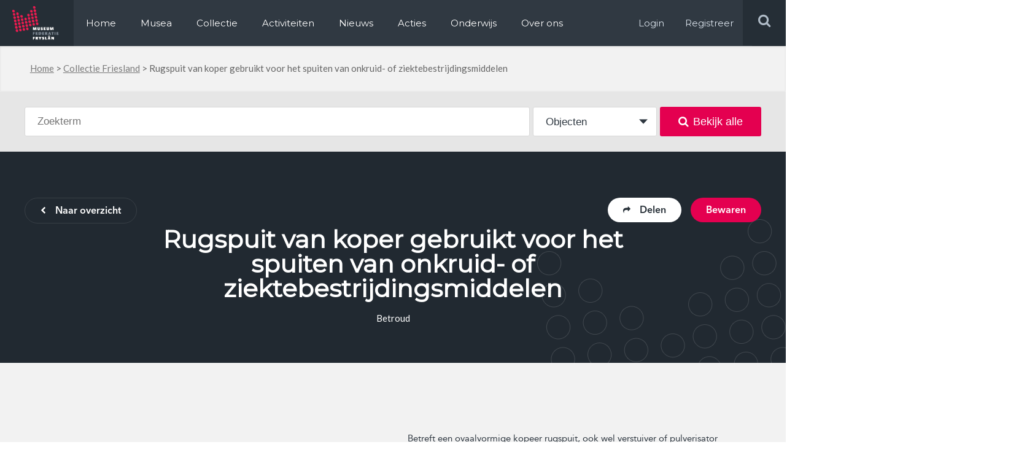

--- FILE ---
content_type: text/css
request_url: https://www.museum.frl/friksbeheer/wp-content/themes/museumfrl/style.css?x17452
body_size: 11451
content:
/*
Theme Name: Museum.frl
Author: Friks
Author URI: http://www.friks.nl/
Version: 1.0

2015, Friks. All rights reserved
*/

@font-face {
	font-family: 'Conv_AvenirNextLTPro-Demi';
	src: url('fonts/AvenirNextLTPro-Demi.eot');
	src: local('☺'), url('fonts/AvenirNextLTPro-Demi.woff') format('woff'), url('fonts/AvenirNextLTPro-Demi.ttf') format('truetype'), url('fonts/AvenirNextLTPro-Demi.svg') format('svg');
	font-weight: normal;
	font-style: normal;
}

@font-face {
	font-family: 'Conv_AvenirNextLTPro-Bold';
	src: url('fonts/AvenirNextLTPro-Bold.eot');
	src: local('☺'), url('fonts/AvenirNextLTPro-Bold.woff') format('woff'), url('fonts/AvenirNextLTPro-Bold.ttf') format('truetype'), url('fonts/AvenirNextLTPro-Bold.svg') format('svg');
	font-weight: normal;
	font-style: normal;
}
@font-face {
    font-family: 'avenirregular';
    src: url('fonts/avenir-roman-webfont.eot');
    src: url('fonts/avenir-roman-webfont.eot?#iefix') format('embedded-opentype'),
         url('fonts/avenir-roman-webfont.woff2') format('woff2'),
         url('fonts/avenir-roman-webfont.woff') format('woff'),
         url('fonts/avenir-roman-webfont.ttf') format('truetype'),
         url('fonts/avenir-roman-webfont.svg#avenirregular') format('svg');
    font-weight: normal;
    font-style: normal;

}
@font-face {
    font-family: 'avenir_85_heavyregular';
    src: url('fonts/avenir_heavy_font_download-webfont.eot');
    src: url('fonts/avenir_heavy_font_download-webfont.eot?#iefix') format('embedded-opentype'),
         url('fonts/avenir_heavy_font_download-webfont.woff2') format('woff2'),
         url('fonts/avenir_heavy_font_download-webfont.woff') format('woff'),
         url('fonts/avenir_heavy_font_download-webfont.ttf') format('truetype'),
         url('fonts/avenir_heavy_font_download-webfont.svg#avenir_85_heavyregular') format('svg');
    font-weight: normal;
    font-style: normal;

}
@-ms-viewport{
  width: device-width;
}
/*########################################################################################################################
						######### <---*/ALGEMEEN{}/*---> #################################################################
########################################################################################################################*/
* {margin:0; padding:0;}
p {margin-bottom:1.5em;}
.clear {clear:both;}
.left {float:left;}
fieldset {border:none;}
.right {float:right;}
.hide {display:none;}
.show {display:block;}
a img {border:none;}
.rela {position:relative;}
img {max-width:100%; height:auto; vertical-align:middle;}
html {background: #fff;overflow-x:hidden;}
body {font-family: 'Montserrat', sans-serif;overflow-x:hidden;  position:relative; font-weight:400; font-size:18px; line-height:28px; color:#666666; -webkit-font-smoothing: antialiased; -moz-osx-font-smoothing: grayscale;}
.wrapper_small {width:940px; margin:0 auto;}
.wrapper_big {width:1040px; margin:0 auto;}
.clearfix:after {  content: " "; /* Older browser do not support empty content */visibility: hidden;display: block; height: 0;clear: both;}
.bg-grey {background-color:#f2f2f2;}
.bg-white {background-color:#fff;}
.bg-blue {background-color:#edf5f5;}
.border-box {-webkit-box-sizing: border-box;-moz-box-sizing: border-box;box-sizing: border-box;}
.container {max-width:1618px; margin:0 auto;}
p {font-family: 'Lato', sans-serif; }
.img-holder {max-width:100%;}
@media (max-width:1918px) {.container {padding:0 7.8125%;}}
a {color:#96c026;font-family: 'Lato', sans-serif; text-decoration:none; }
a:hover {color:#369da1;}
.button {background:#96c026; display:inline-block; color:#fff; font-weight:700;font-family: 'Montserrat', sans-serif; text-transform:uppercase; line-height:51px; padding:0 30px; border-radius:30px; -webkit-border-radius:30px; -moz-border-radius:30px; -o-border-radius:30px; font-size:14px; text-transform:uppercase;     -webkit-transition: all 150ms ease-out; -o-transition: all 150ms ease-out; transition: all 150ms ease-out; }
.button i {margin-left:26px; font-size:20px;}
.button:hover {background:#ff0059; color:#fff;}
button.button {border:none;}
button:focus {outline:0;}


/*########################################################################################################################
						######### <---*/ALGEMEEN{}/*---> #################################################################
########################################################################################################################*/




/*########################################################################################################################
						######### <---*/HEADER{}/*---> ###################################################################
########################################################################################################################*/
#header {background:#fff; height:100px;   position:relative;}
#header .logo {padding: 21px 44px 26px 40px; background:#96c026;}
#header .menu-holder ul li {list-style-type:none; float:left; margin:0 50px; line-height:101px; height:101px; }
#header .menu-holder ul li a {text-decoration:none;font-size:18px; color:#369da1;-webkit-transition: all 100ms ease-out 100ms;-moz-transition: all 100ms ease-out 100ms;-o-transition: all 100ms ease-out 100ms;transition:all 100ms ease-out 100ms; font-family: 'Montserrat', sans-serif;}
#header .menu-holder ul li a:hover,
#header .menu-holder ul li.current-menu-item a,
#header .menu-holder ul li.current-page-ancestor a {color:#106a6e;}
#header .menu-holder ul li.last-menu-item {margin-right:0;}
#header .search {padding: 37px 35px 36px 40px; background:#edf5f5; cursor:pointer; position:relative; z-index:99; }
#header .search-holder.active .search {padding: 37px 36px 36px 42px;}
#header .search i {font-size:22px; color:#8c97a2;}
#header .search-holder.active .search i:before {content: "\f00d";}
#header .search-holder {float:right; background:#252e36;}
#header .search-holder.active {}
#header .search-holder form {position:absolute; right:-330px; background:#252e36; height:100%;padding: 0 0 0 30px;-webkit-transition: all 300ms ease-out 300ms;-moz-transition: all 300ms ease-out 300ms;-o-transition: all 300ms ease-out 300ms;transition:all 300ms ease-out 300ms;}
#header .search-holder form input[type=submit]{position: absolute; right: 1px;top: 24px; background:url('images/loop-white.png') no-repeat center #e40050; border: none; height: 49px;width: 49px; cursor:pointer;}
#header .search-holder form input[type=submit]:hover { background-color:#c70046; }
#header .search-holder form input[type=text] {font-size: 18px;padding-left:20px; -webkit-box-sizing: border-box;-moz-box-sizing: border-box;box-sizing: border-box; width:400px; padding-right:50px; line-height:49px; height:49px; border:solid 1px #d9d9d9; margin-top:24px;background: rgb(244,244,244); background: url([data-uri]);background: -moz-linear-gradient(top,  rgba(244,244,244,1) 0%, rgba(255,255,255,1) 8%); /* FF3.6+ */background: -webkit-gradient(linear, left top, left bottom, color-stop(0%,rgba(244,244,244,1)), color-stop(8%,rgba(255,255,255,1))); /* Chrome,Safari4+ */background: -webkit-linear-gradient(top,  rgba(244,244,244,1) 0%,rgba(255,255,255,1) 8%); /* Chrome10+,Safari5.1+ */background: -o-linear-gradient(top,  rgba(244,244,244,1) 0%,rgba(255,255,255,1) 8%); /* Opera 11.10+ */background: -ms-linear-gradient(top,  rgba(244,244,244,1) 0%,rgba(255,255,255,1) 8%); /* IE10+ */background: linear-gradient(to bottom,  rgba(244,244,244,1) 0%,rgba(255,255,255,1) 8%); /* W3C */filter: progid:DXImageTransform.Microsoft.gradient( startColorstr='#f4f4f4', endColorstr='#ffffff',GradientType=0 ); /* IE6-8 */}
#header .search-holder.active form {right: 92px;}
#header .search-holder form input[type=text]:focus {border:solid 1px #d9d9d9; outline:none;}
#header .search-holder form input[type=submit]:focus {outline:none;}
#header .menu-holder.log-in a {text-decoration:none;font-size:18px; color:#8c97a2;-webkit-transition: all 100ms ease-out 100ms;-moz-transition: all 100ms ease-out 100ms;-o-transition: all 100ms ease-out 100ms;transition:all 100ms ease-out 100ms;margin:0 50px; line-height:101px; font-family: 'Montserrat', sans-serif; }
#header .menu-holder.log-in a.first {margin-right:0;}
#header .menu-holder.log-in a:hover {color:#a3acb5;}

#banner-slider {position:relative;}
#banner-slider ul li img {width:100%; vertical-align:middle;}
#banner-slider ul li {min-height:430px;}
#banner-slider .slider-text {background:url('images/slider-bg.png') no-repeat bottom right #369da1; position:absolute; bottom:150px; left:150px; color:#fff; padding:60px 60px 96px 49px; width:490px;}
#banner-slider .slider-text h3 {font-size:44px; letter-spacing:-0.44px; line-height:45px; margin-bottom:30px;}
#banner-slider .slider-text p {font-family: 'avenirregular'; margin-bottom:0; font-size:26px; line-height:28px; letter-spacing:-0.26px;}
#banner-slider .button.button--slider { margin-top: 30px; background: #fff; color: #e40050; display: inline-block; }
#banner-slider .bx-controls-direction {position:absolute; bottom:140px; left:631px; z-index:9; background:#fff; padding:10px 0;}
#banner-slider .bx-controls-direction a {display:inline-block;}
#banner-slider .bx-controls-direction a.bx-prev {border-right:solid 1px #e6e6e6;}
#banner-slider .bx-controls-direction i {font-size:12px; color:#d7d7d7; margin:0 20px; padding:9px 0;webkit-transition: all 100ms ease-out 100ms;-moz-transition: all 100ms ease-out 100ms;-o-transition: all 100ms ease-out 100ms;transition:all 100ms ease-out 100ms;}
#banner-slider .bx-controls-direction a:hover i {color:#252e36;}
/*########################################################################################################################
						######### <---*/HEADER{}/*---> ###################################################################
########################################################################################################################*/






/*########################################################################################################################
						######### <---*/CONTENT{}/*---> ##################################################################
########################################################################################################################*/
#home-blocks {padding:100px 0 90px;text-align:center;}
#home-blocks h1 { font-size:46px; line-height:47px; letter-spacing:-0.46px;margin-bottom:80px;}
#home-blocks .single-block {    width: 23.0073%; margin-right:2.65760197775031%; padding:0 40px 45px; }
#home-blocks .single-block.last {margin-right:0;}
#home-blocks .single-block .icon {background:#e40050; text-align:center; width:62px; line-height:58px; height:58px; margin:-20px auto 0; display:inline-block;}
#home-blocks .single-block .icon img {vertical-align:middle;}
#home-blocks .single-block h3 {margin-top:30px; font-size:26px; color:#303942; line-height:28px;font-family: 'Conv_AvenirNextLTPro-Bold'; min-height:56px; margin-bottom:20px;}
#home-blocks .single-block p {font-family: 'Lato', sans-serif; color:#666666; font-size:18px; line-height:28px;}
#home-blocks .single-block a {color:#e40050; font-size:18px; font-family: 'Lato', sans-serif; text-decoration:none; }

#home-news { padding:70px 0 123px;}
#home-news h3 {color:#adcbcc; font-size:46px; line-height:47px; letter-spacing:-0.46px; margin-bottom:55px;}
#home-news .single-news {width:23.598274799753544%; margin-right:1.8484288354898338%; }
#home-news .single-news.last {margin-right:0;}
#home-news .single-news .titles {margin-top:-140px; margin-left:20px; margin-bottom:40px; position:relative; z-index:10;}
#home-news .single-news .title {webkit-transition: all 300ms ease-out; -o-transition: all 300ms ease-out; transition: all 300ms ease-out;display:inline-block; background:#e40050; padding:30px; font-size:26px; line-height:28px; color:#fff; font-family: 'Conv_AvenirNextLTPro-Bold'; width:70%; background-position:bottom right; min-height:56px;}
#home-news .single-news .date {background:#fff; display:inline-block; line-height:45px; padding:0 19px; color:#666666; font-family: 'avenirregular'; font-size:16px;}
#home-news .single-news a.read-more {margin-left:50px;}
#home-news .single-news p {padding:0 80px 0 50px;}
#home-news .single-news .img-holder {position:relative; display:inline-block;}
#home-news .single-news .img-holder .overlay {position:absolute;height:100%; width:100%;
background: -moz-linear-gradient(top,  rgba(34,34,34,0) 0%, rgba(34,34,34,0) 40%, rgba(34,34,34,1) 100%); /* FF3.6+ */
background: -webkit-gradient(linear, left top, left bottom, color-stop(0%,rgba(34,34,34,0)), color-stop(40%,rgba(34,34,34,0)), color-stop(100%,rgba(34,34,34,1))); /* Chrome,Safari4+ */
background: -webkit-linear-gradient(top,  rgba(34,34,34,0) 0%,rgba(34,34,34,0) 40%,rgba(34,34,34,1) 100%); /* Chrome10+,Safari5.1+ */
background: -o-linear-gradient(top,  rgba(34,34,34,0) 0%,rgba(34,34,34,0) 40%,rgba(34,34,34,1) 100%); /* Opera 11.10+ */
background: -ms-linear-gradient(top,  rgba(34,34,34,0) 0%,rgba(34,34,34,0) 40%,rgba(34,34,34,1) 100%); /* IE10+ */
background: linear-gradient(to bottom,  rgba(34,34,34,0) 0%,rgba(34,34,34,0) 40%,rgba(34,34,34,1) 100%); /* W3C */
filter: progid:DXImageTransform.Microsoft.gradient( startColorstr='#00222222', endColorstr='#222222',GradientType=0 ); /* IE6-9 */}
#home-news .single-news .img-holder .overlay-hover { width:100%; height:100%; position:absolute; -webkit-transition: all 300ms ease-out; -o-transition: all 300ms ease-out; transition: all 300ms ease-out; }
#home-news .single-news:hover .img-holder .overlay-hover {background:rgba(0,0,0,0.2);}
#home-news .single-news:hover .title {background:url('images/news-hover.png') no-repeat bottom right #303942;}



#home-activity { padding:70px 0 123px;}
#home-activity h3 {color:#c0c0c0; font-size:46px; line-height:47px; letter-spacing:-0.46px; margin-bottom:55px;}
#home-activity .single-activity {padding-bottom:25px;  width:32.098765432098764%; margin-right:1.8518518518518517%;}
#home-activity .single-activity .img-holder {position:relative; display:block;}
#home-activity .single-activity .img-holder .overlay {position:absolute;height:100%; width:100%;
background: -moz-linear-gradient(top,  rgba(34,34,34,0) 0%, rgba(34,34,34,0) 40%, rgba(34,34,34,1) 100%); /* FF3.6+ */
background: -webkit-gradient(linear, left top, left bottom, color-stop(0%,rgba(34,34,34,0)), color-stop(40%,rgba(34,34,34,0)), color-stop(100%,rgba(34,34,34,1))); /* Chrome,Safari4+ */
background: -webkit-linear-gradient(top,  rgba(34,34,34,0) 0%,rgba(34,34,34,0) 40%,rgba(34,34,34,1) 100%); /* Chrome10+,Safari5.1+ */
background: -o-linear-gradient(top,  rgba(34,34,34,0) 0%,rgba(34,34,34,0) 40%,rgba(34,34,34,1) 100%); /* Opera 11.10+ */
background: -ms-linear-gradient(top,  rgba(34,34,34,0) 0%,rgba(34,34,34,0) 40%,rgba(34,34,34,1) 100%); /* IE10+ */
background: linear-gradient(to bottom,  rgba(34,34,34,0) 0%,rgba(34,34,34,0) 40%,rgba(34,34,34,1) 100%); /* W3C */
filter: progid:DXImageTransform.Microsoft.gradient( startColorstr='#00222222', endColorstr='#222222',GradientType=0 ); /* IE6-9 */}
#home-activity .single-activity .img-holder .overlay-hover { width:100%; height:100%; position:absolute; -webkit-transition: all 300ms ease-out; -o-transition: all 300ms ease-out; transition: all 300ms ease-out; }
#home-activity .single-activity .img-holder:hover .overlay-hover {background:rgba(0,0,0,0.2);}
#home-activity .single-activity.last {margin-right:0;}
#home-activity .single-activity .text {width:88.46153846153846%; background:#fff; margin-top:-95px; position:relative; padding:29px 30px 36px; z-index:10;}
#home-activity .single-activity .text p {margin-bottom:15px;}
#home-activity .single-activity .date {background:#303942;  text-align:center; width:65px;     padding: 9px 0 0px; display:block;}
#home-activity .single-activity .date span {display:block; color:#fff;font-family: 'Conv_AvenirNextLTPro-Bold';}
#home-activity .single-activity .date span.day {font-size:30px;}
#home-activity .single-activity .date span.month {font-size:16px; text-transform:uppercase;}
#home-activity .single-activity .upper .titles {width:75%;}
#home-activity .single-activity .upper {border-bottom:solid 2px #d9d9d9; padding-bottom:24px;}
#home-activity .single-activity .text .title { font-size:24px; color:#e40050;font-family: 'Conv_AvenirNextLTPro-Bold'; display:block; line-height:28px;-webkit-transition: all 100ms ease-out 100ms;-moz-transition: all 100ms ease-out 100ms;-o-transition: all 100ms ease-out 100ms;transition:all 100ms ease-out 100ms; padding-top:10px;}
#home-activity .single-activity .author a:hover  {color:#e40050;}
#home-activity .single-activity .text .title:hover {color:#333333;}
#home-activity .single-activity .author a {color:#666666;}

#home-seo {position:relative; background:#96c026;}
#home-seo .home-seo-bg {right:0px; top:0px;width:50%; height:100%; position:absolute;}
#home-seo .text {width:50%; color:#fff; position:relative; padding-right:107px;-webkit-box-sizing: border-box;-moz-box-sizing: border-box;box-sizing: border-box; background:url('images/home-seo.png') no-repeat right bottom; padding-bottom:55px; padding-top:97px;}
#home-seo.musea .text {padding-bottom:155px;}
#home-seo .text:after {content:''; display:block; position:absolute;width: 0;height: 0;border-style: solid;border-width: 22px 0 22px 22px;border-color: transparent transparent transparent #96c026; right:-22px; top:50%; margin-top:-22px; z-index:1;}
#home-seo.musea .text:after {border-color: transparent transparent transparent #369da1;}
#home-seo .text .first {width:75.8%;}
#home-seo .text .first h1 {font-size:40px; line-height:42px; letter-spacing:-0.379px; margin-bottom:45px;}
#home-seo .text .first a { margin-top:40px; }
#home-seo .text .second {width:20.7%; margin-top:75px;}
#home-seo .text .second  .count-holder {line-height:33px;background:url('images/count-bg.png') no-repeat top left; padding-left:48px; font-size:30px;font-family: 'Conv_AvenirNextLTPro-Demi'; margin-bottom:8px;}

#newsletter {text-align:center; padding:50px 0 45px;}
#newsletter h3 {color:#333333; font-size:24px;font-family: 'Conv_AvenirNextLTPro-Bold'; margin-bottom:30px;}
#newsletter form input {width:362px;color:#4a4a4a; font-size:16px; border:solid 1px #cccccc; height:41px; line-height:41px; padding-left:15px; border-radius:3px; -webkit-border-radius:3px; -moz-border-radius:3px; margin-right:20px;}
#newsletter form button {color:#fff; font-size:14px;font-family: 'Conv_AvenirNextLTPro-Bold'; height:50px; line-height:50px; -webkit-appearance:none; -moz-appearance:none; appearance:none; background:#96c026; border:none; box-shadow:none; text-transform:uppercase; padding:0 28px;border-radius:30px; -webkit-border-radius:30px; -moz-border-radius:30px; margin-top:-4px; cursor:pointer; -webkit-transition: all 150ms ease-out; -o-transition: all 150ms ease-out; transition: all 150ms ease-out;}
#newsletter form button i {margin-left:20px;}
#newsletter form button:hover {background:#a0cc29;}

#breadcrumb-holder {line-height:73px; border-bottom:solid 1px #efefef;box-shadow: 0px 1px 3px 0px rgba(0, 0, 0, 0.1) inset; text-shadow: 0px 1px 3px rgba(0, 0, 0, 0.1) inset;}
#breadcrumb-holder p#breadcrumbs {font-family: 'Lato', sans-serif; margin-bottom:0;}
#breadcrumb-holder p#breadcrumbs a {color:#7a7a7a; text-decoration:underline;}
#breadcrumb-holder p#breadcrumbs span span span{color:#898989;}
#breadcrumb-holder p#breadcrumbs i {color:#c0c0c0; font-size:18px; margin:0 20px;}

#home-map {padding:100px 0; }
#home-map .container {position:relative;}
#home-map .info-block {width:18.83%; background:#fff; padding:45px 2%; text-align:center;}
#home-map .info-block h2 {color:#304242; font-size:26px; margin-bottom:25px; padding:0 10px;}
#home-map .info-block img {margin-bottom:25px;}
#home-map #map {height:400px; width:74%;}

#home-map .filter {height:130px; background:#369da1; position:absolute; bottom:0px; right:0px; width:74%;}
#home-map .filter .filter-holder {width:33.33%; height:100%; float:left; padding:24px 40px 23px; position:relative;}
#home-map .filter .filter-holder label, #home-map .filter .filter-holder select {display:block;}
#home-map .filter .filter-holder label {color:#ffffff; font-size:18px;font-family: 'avenir_85_heavyregular'; margin-bottom:6px;  }
#home-map .filter .filter-holder select { -webkit-appearance: none; -moz-appearance: none; appearance: none; height:45px; border:none; padding:0; outline:none; width:100%; padding-left:15px; border-radius:2px; -webkit-border-radius:2px; -moz-border-radius:2px; color:#4a4a4a; font-size:16px; font-family: 'avenirregular'; background:#fff;}
#home-map .filter .filter-holder select::-ms-expand {display:none;}
#home-map .filter .filter-holder.select:after {content:"\f0d7"; position:absolute;font-family:'FontAwesome'; display:block; right: 16%;top: 60px; color:#333333; pointer-events:none;}
#home-map .filter form {height:100%;}
#home-map .filter .filter-holder button {margin-top:23px; padding:0 34px; font-size:13px; cursor:pointer;}
#home-map .filter .filter-holder button  i {font-size:12px;}

#content .main { width: 73.23856613102596%; background:#fff;border-right:solid 1px #cfcfcf; padding:70px 70px 80px 0; }
#content .main.musea.act.archive {background:none;}
#content .main.full {width:100%; border-right:none; padding-right:0;}
#content .main ul li {list-style-type:none; color:#666666; font-size:18px; font-family: 'Lato', sans-serif; line-height:36px;}
#content .main ul li:before {content:''; display:inline-block; width:8px; height:8px; background:#369da1; margin-right:22px; border-radius:50%; -webkit-border-radius:50%; -moz-border-radius:50%; -o-border-radius:50%;}

#content .main .cta-holder {background:#f2f2f2; padding:30px 70px; margin-top:50px; border-left:solid 6px #96c026;}
#content .main .cta-holder .title {line-height:50px; color:#369da1; font-size:20px; font-weight:700;}
#content .main.single h1 {color:#369da1; font-size:46px; line-height:49px; margin-bottom:40px;}
#content .main.single .terms {display:inline-block;background:#c0c0c0; color:#fff; margin-bottom:40px; height:31px; line-height:31px;border-radius:30px; -webkit-border-radius:30px; -moz-border-radius:30px; -o-border-radius:30px; padding:0 13px;}
#content .main.single span.date {font-family: 'avenirregular'; margin-bottom:40px; display:inline-block; margin-right:10px;}
#content .main.single span.location {font-family: 'avenirregular'; margin-bottom:40px; display:inline-block; margin-right:10px;}
#content .main.single span.location i {margin-right:8px;}

#content .main.archive .single-item {padding:50px 0; border-bottom:solid 1px #cfcfcf;}
#content .main.archive .single-item .img-holder {width:30.55%; display:inline-block;}
#content .main.archive .single-item .text-holder {width:64.88%;}
#content .main.archive .single-item .text-holder.full {width:100%!important;}
#content .main.archive.books .single-item .img-holder {width:21.55%; display:inline-block;}
#content .main.archive.books .single-item .text-holder {width:73.88%;}
#content .main.archive .single-item .text-holder h2 {font-size:36px; margin-bottom:25px;}
#content .main.archive .single-item .text-holder h2 a {color:#369da1;    font-family: 'Montserrat', sans-serif;font-weight: 700;letter-spacing: -0.4px;line-height: 41px;}
#content .main.archive .single-item .text-holder h2:hover a{color:#96c026;}
#content .main.archive .single-item .text-holder p {margin-bottom:20px; margin-top:20px;}
#content .main.archive .single-item .text-holder .terms {display:inline-block;background:#c0c0c0; color:#fff; height:31px; line-height:31px;border-radius:30px; -webkit-border-radius:30px; -moz-border-radius:30px; -o-border-radius:30px; padding:0 13px;}
#content .main.archive .single-item .text-holder span.date {font-family: 'avenirregular'; margin-bottom:20px; display:inline-block; margin-right:10px;}
#content .main.archive .single-item .text-holder span.location {font-family: 'avenirregular';  display:inline-block; margin-right:10px;}
#content .main.archive .single-item .text-holder span.location i {margin-right:8px;}
#content .main.archive .single-item .text-holder span.date.day {text-transform:capitalize; background:url('images/calender.png') no-repeat center left; padding-left:30px;}
#content .main.archive .single-item .img-holder {position:relative; display:inline-block;}
#content .main.archive .single-item .img-holder .overlay {position:absolute;height:100%; width:100%;
background: -moz-linear-gradient(top,  rgba(34,34,34,0) 0%, rgba(34,34,34,0) 40%, rgba(34,34,34,1) 100%); /* FF3.6+ */
background: -webkit-gradient(linear, left top, left bottom, color-stop(0%,rgba(34,34,34,0)), color-stop(40%,rgba(34,34,34,0)), color-stop(100%,rgba(34,34,34,1))); /* Chrome,Safari4+ */
background: -webkit-linear-gradient(top,  rgba(34,34,34,0) 0%,rgba(34,34,34,0) 40%,rgba(34,34,34,1) 100%); /* Chrome10+,Safari5.1+ */
background: -o-linear-gradient(top,  rgba(34,34,34,0) 0%,rgba(34,34,34,0) 40%,rgba(34,34,34,1) 100%); /* Opera 11.10+ */
background: -ms-linear-gradient(top,  rgba(34,34,34,0) 0%,rgba(34,34,34,0) 40%,rgba(34,34,34,1) 100%); /* IE10+ */
background: linear-gradient(to bottom,  rgba(34,34,34,0) 0%,rgba(34,34,34,0) 40%,rgba(34,34,34,1) 100%); /* W3C */
filter: progid:DXImageTransform.Microsoft.gradient( startColorstr='#00222222', endColorstr='#222222',GradientType=0 ); /* IE6-9 */}
#content .main.archive .single-item .img-holder .overlay-hover { width:100%; height:100%; position:absolute; -webkit-transition: all 300ms ease-out; -o-transition: all 300ms ease-out; transition: all 300ms ease-out; }
#content .main.archive .single-item .img-holder:hover .overlay-hover {background:rgba(0,0,0,0.2);}



#content .single-person {float:left; width:30.728241563055064%; margin-right:3.907637655417407%; position:relative; }
#content .single-person.last {margin-right:0;}
#content .single-person .img-holder {position:relative; margin-bottom:40px; display:inline-block;}
#content .single-person .name {background:#e40050; color:#fff; padding:30px 10.452961672473868%; width:62.1%; position:absolute; left:5.7803468208092484%; bottom:-20px; font-size:26px;font-family: 'Conv_AvenirNextLTPro-Bold';}
#content .single-person p {margin-left:17.421602787456447%;}

#content .side { width: 26.761433868974044%;padding:70px 0 0 70px; padding-bottom:100px;  }
#content .side .top {padding-bottom: 50px;}
#content .side .border-bottom {width:50%; right:0px; position:absolute; z-index:-10; border-bottom:solid 1px #cfcfcf; padding-bottom:50px; }

#content .side .block-title span {margin-bottom:35px; display:block; font-size:24px; font-weight:700; font-family: 'Montserrat', sans-serif; color:#8c97a2; letter-spacing:-0.024px; }
#content .side.usp-books .block-title span {margin-bottom:35px;}
#content .side ul li {list-style-type:none; line-height:51px; border-bottom:solid 1px #d9d9d9;}
#content .side ul li.current-page-item:before {content:''; display:block; }
#content .side ul li a {color:#666666; font-size:18px;font-family: 'Lato', sans-serif;}
#content .side ul li.last-page-item {border-bottom:none;}
#content .side .other-news .single-news {padding:20px 0; border-bottom:solid 1px #d9d9d9;}
#content .side .other-news .single-news.last {border-bottom:none; margin-bottom:30px;}
#content .side .other-news .img-holder {width:24.75%; display:inline-block;}
#content .side .other-news .titles {width:67.98%;}
#content .side .other-news .titles span {display:block;}
#content .side .other-news .titles span.title {color:#369da1; font-weight:700; font-size:18px;font-family: 'Lato', sans-serif;}
#content .side .other-news .titles span.title:hover {color:#96c026;}
#content .side .other-news .titles span.date {color:#999999; font-family: 'avenirregular';}
#content .side .other-news .titles span.location {font-family: 'avenirregular'; display:block; }
#content .side .other-news .titles span.location i {margin-right:8px;}
#content .side .category-holder {padding-top:80px;}
#content .side .category-holder.musea {padding-top:125px;}
#content .side .category-holder.nm {padding-top:0; position:relative;}
#content .side .category-holder .single-term { border-bottom:solid 1px #d9d9d9;}
#content .side .category-holder .single-term.topic {border-bottom:none;}
#content .side .category-holder .single-term.topic a {color:#5192d3;font-family: 'Lato', sans-serif; text-decoration:none; font-size:18px; line-height:36px;}
#content .side .category-holder .single-term.topic a:hover, #content .side .category-holder .single-term.topic.current_page_item a {color:#e40050;}
#content .side .category-holder .single-term.last {border-bottom:none;}
#content .side .category-holder .single-term a {color:#666666; line-height:58px; display:block;}
#content .side .category-holder .single-term a span.count {float:right; background:#c0c0c0; color:#fff; height:30px; line-height:30px; width:44px; text-align:center; margin-top:15px; border-radius:30px; -webkit-border-radius:30px; -moz-border-radius:30px; -o-border-radius:30px;}

#content .side .other-news .single-news .date.act {background:#369da1;  text-align:center; width:65px;     padding: 9px 0 0px; display:block;}
#content .side .other-news .single-news .date.act span {display:block; color:#fff;font-family: 'Conv_AvenirNextLTPro-Bold';}
#content .side .other-news .single-news .date.act span.day {font-size:30px;}
#content .side .other-news .single-news .date.act span.month {font-size:16px; text-transform:uppercase;}
#content .side .other-news .titles.arc { width: 68%;}
#content .side .sidebar-news .inner {padding-top:75px;}
#content .side .sidebar-news .inner h3 {color:#369da1; font-size:24px;font-family: 'Conv_AvenirNextLTPro-Bold'; margin-bottom:30px; padding-right:80px;}
#content .side .sidebar-news .inner form input {width:362px;color:#4a4a4a; font-size:16px; border:solid 1px #cccccc; height:41px; line-height:41px; padding-left:15px; border-radius:3px; -webkit-border-radius:3px; -moz-border-radius:3px; margin-right:20px;}
#content .side .sidebar-news .inner form button {color:#fff; font-size:14px;font-family: 'Conv_AvenirNextLTPro-Bold'; height:50px; line-height:50px; -webkit-appearance:none; -moz-appearance:none; appearance:none; background:#96c026; border:none; display:block; box-shadow:none; text-transform:uppercase; padding:0 28px;border-radius:30px; -webkit-border-radius:30px; -moz-border-radius:30px; margin-top:-4px; cursor:pointer; margin-top:30px; width:100%; }
#content .side .sidebar-news .inner form button i {margin-left:20px;}
#content .side .sidebar-news .inner form button:hover {background:#a0cc29; color:#fff;}
#content .side .sidebar-news .sidebar-news-bg { width:50%; right:0px; position:absolute; z-index:-10; border-bottom:solid 1px #cfcfcf; padding-bottom:50px; background:#f2f2f2; margin-top:0;}
.archive #content .side .sidebar-news .sidebar-news-bg { margin-top:1px;}

#content .side .sidebar-news .sidebar-news-bg.musea { background:none;}
#content .side #map {height:234px; width:100%;}
#content .side.contact #map {margin-bottom:50px;}

#content .side.contact .info span {display:block; color:#666666; font-size:16px;font-family: 'Lato', sans-serif; line-height:36px;}
#content .side.contact .info span  span {display:inline-block; width:40%;}
#content .side.contact .info span i {margin-right:15px;}
.social-buttons {float:right; margin-top:50px;}
.social-buttons .title {color:#999999;font-family: 'avenirregular'; margin-right:10px;}
.social-buttons a {background:#b7bbbf; width:29px; height:29px; display:inline-block; text-align:center; line-height:29px; border-radius:50%;-webkit-transition: all 300ms ease-out; -o-transition: all 300ms ease-out; transition: all 300ms ease-out;}
.social-buttons a i {color:#fff; display:inline-block;}
.social-buttons a:hover {background:#369da1;}

.pagination-center {text-align:center;}
.pagination-holder {border:solid 1px #d9d9d9; display:inline-block; margin:60px auto 0; border-right:none;}
.pagination-holder .page-numbers {width:49px; height:49px; display:inline-block; text-align:center; line-height:49px; border-right:solid 1px #d9d9d9; color:#666666; float:left;}
.pagination-holder span.page-numbers {background:#f2f2f2; color:#369da1; font-weight:700;}
.pagination-holder span.page-numbers.dots {background:none;}


#map-archive {background:#212931;  position:relative;}
#map-archive.home {background:#f7f7f7;}
#map-archive #map {height:535px; width:74%; position:absolute; right:0px; top:0px; }

#map-archive .map-shadow { height:100%; width:74%; right:0px; top:0px; position:absolute;
background: url([data-uri]);
background: -moz-linear-gradient(top,  rgba(0,0,0,0) 0%, rgba(0,0,0,0) 93%, rgba(0,0,0,0.15) 100%); /* FF3.6+ */
background: -webkit-gradient(linear, left top, left bottom, color-stop(0%,rgba(0,0,0,0)), color-stop(93%,rgba(0,0,0,0)), color-stop(100%,rgba(0,0,0,0.15))); /* Chrome,Safari4+ */
background: -webkit-linear-gradient(top,  rgba(0,0,0,0) 0%,rgba(0,0,0,0) 93%,rgba(0,0,0,0.15) 100%); /* Chrome10+,Safari5.1+ */
background: -o-linear-gradient(top,  rgba(0,0,0,0) 0%,rgba(0,0,0,0) 93%,rgba(0,0,0,0.15) 100%); /* Opera 11.10+ */
background: -ms-linear-gradient(top,  rgba(0,0,0,0) 0%,rgba(0,0,0,0) 93%,rgba(0,0,0,0.15) 100%); /* IE10+ */
background: linear-gradient(to bottom,  rgba(0,0,0,0) 0%,rgba(0,0,0,0) 93%,rgba(0,0,0,0.15) 100%); /* W3C */
filter: progid:DXImageTransform.Microsoft.gradient( startColorstr='#00000000', endColorstr='#26000000',GradientType=0 ); /* IE6-8 */ pointer-events:none;}
#map-archive.home .map-shadow {left:0px;}
#map-archive .filter {display:inline-block; padding-right:36px;  z-index:997;position: relative; height:500px;background:#212931; padding-top:35px; }
#map-archive.home .filter {float:right;    padding-left: 70px;     padding-right: 0px; background:#f7f7f7; border-left:solid 1px #c0c0c0; width: 320px;}
#map-archive .filter #breadcrumbs {color:#7d858e;}
#map-archive .filter #breadcrumbs a {color:#fff; text-decoration:underline; margin-right:6px; color:#7d858e;}
#map-archive .filter #breadcrumbs a:hover {text-decoration:none; color:#e40050;}
#map-archive .filter #breadcrumbs span.breadcrumb_last {margin-left:6px;}

#map-archive.home #map {left:0px; height:635px}
#map-archive.home .map-shadow {height:635px;}
#map-archive.home .filter  h2 {color:#e40050; font-size:36px; font-weight:700; margin-bottom:20px; }
#map-archive.home .filter p {color:#666666; font-size:16px; font-family: 'avenirregular'; margin-bottom:15px;}
#map-archive.home .filter {padding:70px 80px 40px 70px; height:525px;}
#map-archive.home .filter .filter-holder label {font-size:16px; color:#303942; margin-bottom:5px;}
#map-archive.home .filter .filter-holder select { background:#fff; -webkit-appearance: none; -moz-appearance: none; appearance: none; height:41px; line-height:100%; border:none; padding:0; outline:none; width:315px; padding-left:15px; border-radius:2px; -webkit-border-radius:2px; -moz-border-radius:2px; color:#4a4a4a; font-size:16px; font-family: 'avenirregular'; border:solid 1px #cccccc; cursor:pointer;}
#map-archive.home .filter .filter-holder.select:after {border-left:solid 1px #cccccc; height:40px; top:34px; width:40px; right:6px; text-align:center; line-height:40px; cursor:pointer;}
#map-archive.home .filter .button {background:url('images/musea-search.png') no-repeat #227ad1; background-position:top 15px right 20px; padding-right:60px; float:right;}
#map-archive.home .filter .button:hover {background:url('images/musea-search.png') no-repeat #298aeb;background-position:top 15px right 20px;}

#map-archive .filter .filter-holder {position:relative; margin-bottom:25px;}
#map-archive .filter .filter-holder label, #map-archive .filter .filter-holder select {display:block;}
#map-archive .filter .filter-holder label {color:#ffffff; font-size:18px;  font-family: 'avenir_85_heavyregular'; margin-bottom:10px}
#map-archive .filter .filter-holder select { background:#fff; -webkit-appearance: none; -moz-appearance: none; appearance: none; height:45px; border:none; padding:0; outline:none; width:315px; padding-left:15px; border-radius:2px; -webkit-border-radius:2px; -moz-border-radius:2px; color:#4a4a4a; font-size:16px; font-family: 'avenirregular';}
#map-archive .filter .filter-holder select::-ms-expand {display:none;}
#map-archive .filter .filter-holder.select:after {content:"\f0d7"; position:absolute;font-family:'FontAwesome'; display:block; right: 26px;top: 46px; color:#333333; pointer-events:none;}
#map-archive .filter .filter-holder button {margin-top:23px; padding:0 34px; cursor:pointer;}
#map-archive .filter .filter-holder button i {font-size:12px;}



#home-map .container {position:relative;}
#home-map .info-block {width:18.83%; background:#fff; padding:45px 2%; text-align:center;}
#home-map .info-block h2 {color:#304242; font-size:26px; margin-bottom:25px; padding:0 10px;font-family: 'avenir_85_heavyregular';}
#home-map .info-block img {margin-bottom:25px;}


#content .main.archive.musea .single-item {width:23.598274799753544%; margin-right:1.8484288354898338%; padding:0; border:0;}
#content .main.archive.musea .single-item.last {margin-right:0;}
#content .main.archive.musea .single-item .titles {margin-top:-96px; margin-left:20px; margin-bottom:40px; position:relative; z-index:99; word-break:break-word;}
#content .main.archive.musea .single-item .title {webkit-transition: all 300ms ease-out; -o-transition: all 300ms ease-out;  min-height:60px; transition: all 300ms ease-out;display:inline-block; background:#e40050; padding:30px; font-size:25px; line-height:28px; color:#fff; font-family: 'Conv_AvenirNextLTPro-Bold'; width:70%; background-position:bottom right;}
#content .main.archive.musea .single-item .img-holder {position:relative; width:100%; display:inline-block;}
#content .main.archive.musea .single-item .date {background:#fff; display:inline-block; line-height:45px; padding:0 19px; color:#666666; font-family: 'avenirregular'; font-size:16px;}
#content .main.archive.musea .single-item .img-holder .overlay-hover { width:100%; height:100%; position:absolute; -webkit-transition: all 300ms ease-out; -o-transition: all 300ms ease-out; transition: all 300ms ease-out; }
#content .main.archive.musea .single-item:hover .img-holder .overlay-hover {background:rgba(0,0,0,0.2);}
#content .main.archive.musea .single-item:hover .title {background:url('images/news-hover.png') no-repeat bottom right #303942;}

#content .main.archive.musea .single-item.act-arch .titles {margin-top:-130px; margin-left:0px; margin-bottom:40px; position:relative; }
#content .main.archive.musea .single-item.act-arch .titles .white-bg {background:#fff;padding:30px;  min-height:60px; }
#content .main.archive.musea .single-item.act-arch .titles .title {background:none; padding:0; color:#333333; min-height:0; width:100%;}
#content .main.archive.musea .single-item.act-arch .titles .title:hover {color:#96c026;}
#content .main.archive.musea .single-item.act-arch .date {background:#369da1; color:#fff;font-family: 'Conv_AvenirNextLTPro-Bold';}
#content .side ul.musea-info li a {display:inline-block;}

.header-musea {max-height:500px; overflow:hidden; width:100%;}
.header-musea img {width:100%; height:auto;}
#content .main .text {width:51.25%; padding-right:50px;}
#content .main .gallery { width:48.75%;}
#content .main .gallery a {display:block; position:relative; float:left;  width:32%; margin-right:2%;}
#content .main .gallery a img { width:100%;}
#content .main .gallery a.last, #content .main .gallery a.full {margin-right:0;}
#content .main .gallery a.full {margin-bottom:20px; width:100%;}
#content .main .gallery a .overlay {position:absolute; width:100%; height:100%; -webkit-transition: all 300ms ease-out; -o-transition: all 300ms ease-out; transition: all 300ms ease-out;}
#content .main .gallery a.last .overlay {background:rgba(48,57,66, 0.8 );}
#content .main .gallery a:hover .overlay {background:rgba(0,0,0,0.2);}
#content .main .gallery a.last:hover .overlay {background:rgba(48,57,66, 0.9);}
#content .main .gallery a .overlay span {line-height:100%; text-align:center; display:block; font-size:20px; color:#fff; font-weight:700; top:50%; margin-top:-10px; position:relative;}
#content .side ul.musea-info {margin-top:40px;}
#content .side ul.musea-info li {border-bottom:0; color:#666666; font-size:16px; font-weight:400;font-family: 'Lato', sans-serif; line-height:32px;}
#content .side ul.musea-info li a {color:#e40050; font-size:16px; font-weight:400;}
#content .side ul.musea-info li a.tel {color:#666666; font-size:16px; font-weight:400;}
#content .side ul.musea-info li span {width:60%; display:inline-block;}
#content .side ul.musea-info li span.second {width:40%; text-align: right; float: right;}
#content .side ul.musea-info li:after { content: " "; /* Older browser do not support empty content */visibility: hidden;display: block; height: 0;clear: both;}

#content .main .gallery.full {width:100%; margin-bottom:20px;}
#content .main .gallery.full a.full {width:46.714%; float:left; margin-bottom:0;}
#content .main .gallery.full .right-gallery {width:50.532%;}
#content .main .gallery.full .right-gallery .join-block { border:solid 1px #cfcfcf; padding:30px 0; margin-bottom:20px;}
#content .main .gallery.full .right-gallery .join-block .left {width:46%; border-right:solid 1px #cfcfcf; padding:0 30px;}
#content .main .gallery.full .right-gallery .join-block .left a.button {width:auto;}
#content .main .gallery.full .right-gallery .join-block .left .price {color:#9e9e9e; font-size:16px;font-family: 'avenirregular'; margin-bottom:20px; display:block;}
#content .main .gallery.full .right-gallery .join-block .left .price .price-holder {float:right; color:#9e9e9e; font-size:18px;font-family: 'Conv_AvenirNextLTPro-Demi';}
#content .main .gallery.full .right-gallery .join-block .left .price.member {color:#666666; margin:13px 0 25px;}
#content .main .gallery.full .right-gallery .join-block .left .price.member .price-holder {color:#303942; font-size:28px;font-family: 'Conv_AvenirNextLTPro-Bold';}
#content .main .gallery.full .right-gallery .join-block .left .price.member .price-holder .cent {font-size:12px; margin-top:-8px; position:absolute;}
#content .main .gallery.full .right-gallery .join-block .right {width:54%; padding:0 40px;color:#999999;}
#content .main .gallery.full .right-gallery .join-block .right a.location {font-family: 'avenirregular';color:#999999; width:100%;}
#content .main .gallery.full .right-gallery .join-block .right a.location i {margin-right:10px; color:#6f7780;}
#content .main .gallery.full .right-gallery .join-block .right span.date {font-family: 'avenirregular'; margin-bottom:10px; display:inline-block; margin-right:10px;}
#content .main .gallery.full .right-gallery .join-block .right span.date.day { text-transform:capitalize; background:url('images/calender.png') no-repeat top 3px left; padding-left:30px;}
#content .main .gallery.full .right-gallery .join-block .right span.date.days {padding-left:30px; background:url('images/clock.png') no-repeat top 4px left; }
#content .main .gallery.full .right-gallery .join-block .right strong {color:#303942; font-size:18px; display:block; font-weight:400;font-family: 'Conv_AvenirNextLTPro-Demi'; margin-bottom:20px;}
#content .side .category-holder.musea .facility-holder {margin-bottom:20px; width:100%;}
#content .side .category-holder.musea .facility-holder span { float: right;  width: 73%;   color: #666666;font-size: 16px;font-weight: 400;font-family: 'Lato', sans-serif; margin-left:20px;}
#content .activity-holder-content {position:relative; padding-top:90px;}
#content .activity-holder-content .remove-border {width:100%; background:#fff; position:absolute; bottom:30px; height:1px;}
#content .side .top .remove-border {width:100%; background:#fff; position:absolute; bottom:0px; height:1px;}
#content .activity-holder-content .single-activity {width:48%; border-bottom:solid 1px #d9d9d9; margin-bottom:30px;}
#content .main.single .activity-holder-content .single-activity  .date {background:#303942;  text-align:center; width:65px;    padding: 10px 0 3px; display:block; margin-right:30px;}
#content .activity-holder-content .single-activity  .date span {display:block; color:#fff;font-family: 'Conv_AvenirNextLTPro-Bold';}
#content .activity-holder-content .single-activity  .date span.day {font-size:30px;}
#content .activity-holder-content .single-activity  .date span.month {font-size:16px; text-transform:uppercase;}
#content .activity-holder-content .single-activity .text a {display:block;}
#content .activity-holder-content .single-activity .text {width:auto;}
#content .activity-holder-content .single-activity .text span.location {color:#666666; font-size:16px;font-family: 'avenirregular'; }
#content .activity-holder-content .single-activity .text a .title {color:#e40050; font-size:22px; font-family: 'Conv_AvenirNextLTPro-Bold';}
#content .activity-holder-content .single-activity .text a:hover, #content .activity-holder-content .single-activity .text a:hover .title {color:#ff0059;}

#content .main.cursus h3 {color:#989898;}
#content .main.cursus ul {margin-bottom:40px;}
.table-cursus {width:73.13%; }
.table-cursus .head-table {padding:19px 15px;border-top:solid 2px #cfcfcf;font-family: 'Lato', sans-serif;  border-bottom:solid 1px #cfcfcf; font-size:18px; color:#303942; font-weight:700;}
.table-cursus .body-table {padding:19px 15px; line-height:29px;font-family: 'Lato', sans-serif; border-bottom:solid 2px #cfcfcf}
.table-cursus .first {width:27%; display:inline-block;}
.table-cursus .middle {width:27%; display:inline-block;}
.table-cursus .last {width:44%; display:inline-block;}
#home-news.musea {padding-bottom:0px; }
#home-news.musea .single-news {width:31.022222222222223%; margin-right:3.4666666666666665%; }
#home-news.musea .single-news.last {margin-right:0;}
#home-news.musea .single-news .title {font-size:22px; padding:22px;}
#home-news.musea .single-news .titles {margin-top:-50px; margin-bottom:0;}

#TB_window { padding:4px;-webkit-box-sizing: border-box;-moz-box-sizing: border-box;box-sizing: border-box;}
#TB_window .screen-reader-text {display:none;}
#TB_window img#TB_Image {border:none!important; width:100%; }
#TB_window #TB_prev {position:absolute;  left: 0px;top: 0px; width:40%; height:100%;}
#TB_window #TB_next {position:absolute;  right: 0px; top: 0px; width:40%; height:100%;}
#TB_window #TB_next a, #TB_window #TB_prev a{  position:absolute; top:0px; font-family:'FontAwesome'; color: transparent; font-size:0px; width:100%; display:block; height:100%;}
#TB_next a:after { -webkit-transition: all 150ms ease-out; -o-transition: all 150ms ease-out; transition: all 150ms ease-out;content:"\f054"; color:transparent; font-size:16px;  display:inline-block; position:absolute; height:50px; width:50px;  line-height:50px; top:50%; margin-top:-50px; right:0px; text-align:center;}
#TB_prev a:after { -webkit-transition: all 150ms ease-out; -o-transition: all 150ms ease-out; transition: all 150ms ease-out;content:"\f053"; color:transparent; font-size:16px;  display:inline-block; position:absolute;  height:50px;  width:50px;  line-height:50px; top:50%; margin-top:-50px; left:0px; text-align:center;}
#TB_prev:hover a:after, #TB_next:hover a:after {background:#fff;}
#TB_prev:hover a:after , #TB_next:hover a:after {color:#e40050; }
#TB_window img#TB_Image {margin:0!important;}
#TB_closeWindow { position: absolute; top: 0px;right: 0px;padding:0; float:none; color:#e40050;}
#content .main.archive.books .single-item .text-holder span.price {font-family: 'Conv_AvenirNextLTPro-Bold'; color:#303942; font-size:28px; letter-spacing:-0.28px;}
#content .main.archive.books .single-item .text-holder span.price span.cent {font-size:17px; position:absolute; margin-top:-8px;}
#content .main.archive.books .single-item .text-holder .button i {font-size:17px;}

#content .main .order-box {padding:36px 27px 30px; border:solid 1px #dedede; margin-top:110px; margin-left:63px;}
#content .main .order-box .button {padding:0 40px; margin-top:26px;}
#content .main .order-box .button i {font-size:17px;}
#content .main .order-box .price-holder .left {color:#666666; font-size:16px;font-family: 'avenirregular'; }
#content .main .order-box .price-holder .right {position:relative; margin-right:22px;}
#content .main .order-box .price-holder span.price {font-family: 'Conv_AvenirNextLTPro-Bold'; color:#303942; font-size:28px; letter-spacing:-0.28px;}
#content .main .order-box .price-holder span.price span.cent {font-size:17px; position:absolute; margin-top:-8px;}
#content .side .other-news .titles span.price {color:#303942; font-size:18px;}

#content .side #usp-list li {list-style-type:none; border-bottom:none; color:#666666; font-size:18px;font-family: 'Lato', sans-serif; line-height:36px;}
#content .side #usp-list li i {margin-right:25px; color:#e40050;}


#content .main.single span.date.act  {text-transform:capitalize; background:url('images/calender.png') no-repeat center left; padding-left:30px;}
#content .main.single span.date i {color:#666666; margin-right:10px;}

ul.act-info li span {width:100px; display:inline-block;}
/*########################################################################################################################
						######### <---*/CONTENT{}/*---> ##################################################################
########################################################################################################################*/






.fed-logo {    display: inline-block;
    margin-top: 20px;
    padding: 12px 21px;
    vertical-align: top;}


.wpcf7 p {width:48%; color:#666666; font-size:18px; font-weight:700;font-family: 'Lato', sans-serif;}
.wpcf7 p span.light {font-weight:400;}
.wpcf7 p.full {width:100%; float:left;}
.wpcf7 input[type=text], .wpcf7 input[type=email], .wpcf7 input[type=date] {padding-left:20px; -webkit-box-sizing: border-box;-moz-box-sizing: border-box;box-sizing: border-box; width:100%; line-height:49px; height:49px; border:solid 1px #d9d9d9; margin-top:18px;background: rgb(244,244,244); background: url([data-uri]);background: -moz-linear-gradient(top,  rgba(244,244,244,1) 0%, rgba(255,255,255,1) 8%); /* FF3.6+ */background: -webkit-gradient(linear, left top, left bottom, color-stop(0%,rgba(244,244,244,1)), color-stop(8%,rgba(255,255,255,1))); /* Chrome,Safari4+ */background: -webkit-linear-gradient(top,  rgba(244,244,244,1) 0%,rgba(255,255,255,1) 8%); /* Chrome10+,Safari5.1+ */background: -o-linear-gradient(top,  rgba(244,244,244,1) 0%,rgba(255,255,255,1) 8%); /* Opera 11.10+ */background: -ms-linear-gradient(top,  rgba(244,244,244,1) 0%,rgba(255,255,255,1) 8%); /* IE10+ */background: linear-gradient(to bottom,  rgba(244,244,244,1) 0%,rgba(255,255,255,1) 8%); /* W3C */filter: progid:DXImageTransform.Microsoft.gradient( startColorstr='#f4f4f4', endColorstr='#ffffff',GradientType=0 ); /* IE6-8 */}
input::-webkit-input-placeholder, input::placeholder { line-height: 40px; vertical-align:middle; }
.wpcf7 textarea {width:100%;border:solid 1px #d9d9d9; margin-top:18px;background: rgb(244,244,244); background: url([data-uri]);background: -moz-linear-gradient(top,  rgba(244,244,244,1) 0%, rgba(255,255,255,1) 8%); /* FF3.6+ */background: -webkit-gradient(linear, left top, left bottom, color-stop(0%,rgba(244,244,244,1)), color-stop(8%,rgba(255,255,255,1))); /* Chrome,Safari4+ */background: -webkit-linear-gradient(top,  rgba(244,244,244,1) 0%,rgba(255,255,255,1) 8%); /* Chrome10+,Safari5.1+ */background: -o-linear-gradient(top,  rgba(244,244,244,1) 0%,rgba(255,255,255,1) 8%); /* Opera 11.10+ */background: -ms-linear-gradient(top,  rgba(244,244,244,1) 0%,rgba(255,255,255,1) 8%); /* IE10+ */background: linear-gradient(to bottom,  rgba(244,244,244,1) 0%,rgba(255,255,255,1) 8%); /* W3C */filter: progid:DXImageTransform.Microsoft.gradient( startColorstr='#f4f4f4', endColorstr='#ffffff',GradientType=0 ); /* IE6-8 */ height:200px; padding-left:20px; padding-top:20px; -webkit-box-sizing: border-box;-moz-box-sizing: border-box;box-sizing: border-box;}
.wpcf7 select {padding-left:20px; -webkit-box-sizing: border-box;-moz-box-sizing: border-box;box-sizing: border-box; width:100%; height:49px; line-height:49px; border:solid 1px #d9d9d9; margin-top:18px;background: rgb(244,244,244); background: url([data-uri]);background: -moz-linear-gradient(top,  rgba(244,244,244,1) 0%, rgba(255,255,255,1) 8%); /* FF3.6+ */background: -webkit-gradient(linear, left top, left bottom, color-stop(0%,rgba(244,244,244,1)), color-stop(8%,rgba(255,255,255,1))); /* Chrome,Safari4+ */background: -webkit-linear-gradient(top,  rgba(244,244,244,1) 0%,rgba(255,255,255,1) 8%); /* Chrome10+,Safari5.1+ */background: -o-linear-gradient(top,  rgba(244,244,244,1) 0%,rgba(255,255,255,1) 8%); /* Opera 11.10+ */background: -ms-linear-gradient(top,  rgba(244,244,244,1) 0%,rgba(255,255,255,1) 8%); /* IE10+ */background: linear-gradient(to bottom,  rgba(244,244,244,1) 0%,rgba(255,255,255,1) 8%); /* W3C */filter: progid:DXImageTransform.Microsoft.gradient( startColorstr='#f4f4f4', endColorstr='#ffffff',GradientType=0 ); /* IE6-8 */}
.menu-button {display:none;}
.wpcf7 input[type=submit] {-webkit-appearance: none;float:right; box-shadow:none; border:none; padding:0 40px; cursor:pointer;}
#header ul li.log-in {display:none;}
.overlay-menu {width:100%; height:90%;  position:absolute; z-index:998; pointer-events:none;  -webkit-transition: all 350ms ease-out; -o-transition: all 350ms ease-out; transition: all 350ms ease-out;}
.overlay-menu.active {background:rgba(0,0,0,0.6);}

/* ====================== lines button ==================================================*/

button.lines-button {  border: none; background:#252e36; float:right; z-index:99; position:relative; }
button.lines-button span { display: block;}
.lines-button { padding:37px 20px 37px 0px;   transition: .3s; cursor: pointer; user-select: none;}
.lines-button:hover {  opacity: 1;}
.lines-button:active {  transition: 0; }
.lines {  display: inline-block; width: 36px; height: 5px; background: #e40050;   transition: 0.3s;  position: relative;}
.lines:before, .lines:after {  display: inline-block;  width: 36px;  height: 5px;  background: #e40050;  transition: 0.3s;  position: absolute;  left: 0;  content: ''; transform: perspective(36px); -webkit-transform: perspective(36px);  -webkit-transform-origin: 8.5713px center;  transform-origin: 8.5713px center;}
.lines:before { top: -9px;}
.lines:after {  top: 9px;}
.lines-button.close { -webkit-transform: scale3d(0.8, 0.8, 0.8);  transform: scale3d(0.8, 0.8, 0.8);}
.lines-button.x2 .lines { transition: background 0.3s 0.5s ease;}
.lines-button.x2 .lines:before, .lines-button.x2 .lines:after { transition: top 0.3s 0.6s ease, -webkit-transform 0.3s ease;  transition: top 0.3s 0.6s ease, transform 0.3s ease; -webkit-transform-origin: 50% 50%;  transform-origin: 50% 50%; }
.lines-button.x2.close .lines {  transition: background 0.3s 0s ease;  background: transparent;}
.lines-button.x2.close .lines:before, .lines-button.x2.close .lines:after {transition: top 0.3s ease, -webkit-transform 0.3s 0.5s ease; transition: top 0.3s ease, transform 0.3s 0.5s ease; top: 0;width: 36px;}
.lines-button.x2.close .lines:before {-webkit-transform: rotate3d(0, 0, 1, 45deg); transform: rotate3d(0, 0, 1, 45deg);}
.lines-button.x2.close .lines:after { -webkit-transform: rotate3d(0, 0, 1, -45deg); transform: rotate3d(0, 0, 1, -45deg);}

/* =WordPress Core
-------------------------------------------------------------- */

.alignnone {margin:5px 20px 20px 0;}
.aligncenter, div.aligncenter {display: block;margin:5px auto 5px auto;}
.alignright {float:right; margin:5px 0 20px 20px;}
.img-content-right {margin:5px 0 20px 40px;}
.img-content-left {margin:5px 40px 20px 0;}
.img-content-left.activity {max-width:40%;}
.alignleft {float:left; margin:5px 20px 20px 0;}
.aligncenter {display:block; margin:5px auto 5px auto;}
a img.alignright {float:right; margin:5px 0 20px 50px;}
a img.alignnone {margin:5px 20px 20px 0;}
a img.alignleft {float:left; margin:5px 50px 20px 0;}
a img.aligncenter {display:block; margin-left:auto; margin-right:auto;}
.wp-caption {background:#fff; border:1px solid #f0f0f0; max-width:96%;/* Image does not overflow the content area */ padding:5px 3px 10px; text-align:center;}
.wp-caption.alignnone {margin:5px 20px 20px 0;}
.wp-caption.alignleft {margin:5px 20px 20px 0;}
.wp-caption.alignright {margin:5px 0 20px 20px;}
.wp-caption img {border: 0 none;height:auto; margin:0; max-width:98.5%; padding:0; width:auto;}
.wp-caption p.wp-caption-text {font-size:11px; line-height:17px; margin:0; padding:0 4px 5px;}


#content .main .gallery a.hide {margin-bottom:0;}
#content .side .other-news .titles a.mobile-title {display:none;}
#content ul + p { margin-top: 2em; }
.single-btn-cta { text-align: center; margin-top: 30px; }



.datepicker{padding:4px;-webkit-border-radius:4px;-moz-border-radius:4px;border-radius:4px;direction:ltr}#end-date,#start-date{cursor:pointer}.datepicker-inline{width:220px}.datepicker.datepicker-rtl{direction:rtl}.datepicker.datepicker-rtl table tr td span{float:right}.datepicker.dropdown-menu{position:absolute;top:100%;left:0;z-index:1000;display:none;float:left;min-width:160px;margin:-20px 0 0;list-style:none;background-color:#fff;border:1px solid #ccc;border:1px solid rgba(0,0,0,.2);-webkit-border-radius:6px;-moz-border-radius:6px;border-radius:6px;-webkit-box-shadow:0 5px 10px rgba(0,0,0,.2);-moz-box-shadow:0 5px 10px rgba(0,0,0,.2);box-shadow:0 5px 10px rgba(0,0,0,.2);-webkit-background-clip:padding-box;-moz-background-clip:padding;background-clip:padding-box;padding:10px 20px}.datepicker.dropdown-menu:after,.datepicker.dropdown-menu:before{content:'';display:inline-block;border-top:0;position:absolute}.datepicker.dropdown-menu:before{border-left:7px solid transparent;border-right:7px solid transparent;border-bottom:7px solid #ccc;border-bottom-color:rgba(0,0,0,.8);top:-7px;left:50%;margin-left:-7px}.datepicker.dropdown-menu:after{border-left:6px solid transparent;border-right:6px solid transparent;border-bottom:6px solid #fff}.datepicker.dropdown-menu.datepicker-orient-left:before{left:6px}.datepicker.dropdown-menu.datepicker-orient-left:after{left:7px}.datepicker.dropdown-menu.datepicker-orient-right:before{right:6px}.datepicker.dropdown-menu.datepicker-orient-right:after{right:7px}.datepicker.dropdown-menu.datepicker-orient-top:before{top:-7px}.datepicker.dropdown-menu.datepicker-orient-top:after{top:-6px}.datepicker.dropdown-menu.datepicker-orient-bottom:before{bottom:-7px;border-bottom:0;border-top:7px solid #999}.datepicker.dropdown-menu.datepicker-orient-bottom:after{bottom:-6px;border-bottom:0;border-top:6px solid #fff}.datepicker>div{display:none}.datepicker.days div.datepicker-days,.datepicker.months div.datepicker-months,.datepicker.years div.datepicker-years{display:block}.datepicker table{margin:0;-webkit-touch-callout:none;-webkit-user-select:none;-khtml-user-select:none;-moz-user-select:none;-ms-user-select:none;user-select:none}.datepicker td,.datepicker th{font-size:16px;text-align:center;width:20px;height:20px;-webkit-border-radius:4px;-moz-border-radius:4px;border-radius:4px;border:none}.table-striped .datepicker table tr td,.table-striped .datepicker table tr th{background-color:transparent}.datepicker table tr td.day:hover{background:#eee;cursor:pointer}.datepicker table tr td.new,.datepicker table tr td.old{color:#999}.datepicker table tr td.disabled,.datepicker table tr td.disabled:hover{background:0 0;color:#999;cursor:default}.datepicker table tr td.today,.datepicker table tr td.today.disabled,.datepicker table tr td.today.disabled:hover,.datepicker table tr td.today:hover{background-color:#fde19a;background-image:-moz-linear-gradient(top,#fdd49a,#fdf59a);background-image:-ms-linear-gradient(top,#fdd49a,#fdf59a);background-image:-webkit-gradient(linear,0 0,0 100%,from(#fdd49a),to(#fdf59a));background-image:-webkit-linear-gradient(top,#fdd49a,#fdf59a);background-image:-o-linear-gradient(top,#fdd49a,#fdf59a);background-image:linear-gradient(top,#fdd49a,#fdf59a);background-repeat:repeat-x;border-color:#fdf59a #fdf59a #fbed50;border-color:rgba(0,0,0,.1) rgba(0,0,0,.1) rgba(0,0,0,.25);filter:progid:DXImageTransform.Microsoft.gradient(enabled=false);color:#000}.datepicker table tr td.today.active,.datepicker table tr td.today.disabled,.datepicker table tr td.today.disabled.active,.datepicker table tr td.today.disabled.disabled,.datepicker table tr td.today.disabled:active,.datepicker table tr td.today.disabled:hover,.datepicker table tr td.today.disabled:hover.active,.datepicker table tr td.today.disabled:hover.disabled,.datepicker table tr td.today.disabled:hover:active,.datepicker table tr td.today.disabled:hover:hover,.datepicker table tr td.today.disabled:hover[disabled],.datepicker table tr td.today.disabled[disabled],.datepicker table tr td.today:active,.datepicker table tr td.today:hover,.datepicker table tr td.today:hover.active,.datepicker table tr td.today:hover.disabled,.datepicker table tr td.today:hover:active,.datepicker table tr td.today:hover:hover,.datepicker table tr td.today:hover[disabled],.datepicker table tr td.today[disabled]{background-color:#fdf59a}.datepicker table tr td.today.active,.datepicker table tr td.today.disabled.active,.datepicker table tr td.today.disabled:active,.datepicker table tr td.today.disabled:hover.active,.datepicker table tr td.today.disabled:hover:active,.datepicker table tr td.today:active,.datepicker table tr td.today:hover.active,.datepicker table tr td.today:hover:active{background-color:#fbf069\9}.datepicker table tr td.today:hover:hover{color:#000}.datepicker table tr td.today.active:hover{color:#fff}.datepicker table tr td.range,.datepicker table tr td.range.disabled,.datepicker table tr td.range.disabled:hover,.datepicker table tr td.range:hover{background:#eee;-webkit-border-radius:0;-moz-border-radius:0;border-radius:0}.datepicker table tr td.range.today,.datepicker table tr td.range.today.disabled,.datepicker table tr td.range.today.disabled:hover,.datepicker table tr td.range.today:hover{background-color:#f3d17a;background-image:-moz-linear-gradient(top,#f3c17a,#f3e97a);background-image:-ms-linear-gradient(top,#f3c17a,#f3e97a);background-image:-webkit-gradient(linear,0 0,0 100%,from(#f3c17a),to(#f3e97a));background-image:-webkit-linear-gradient(top,#f3c17a,#f3e97a);background-image:-o-linear-gradient(top,#f3c17a,#f3e97a);background-image:linear-gradient(top,#f3c17a,#f3e97a);background-repeat:repeat-x;border-color:#f3e97a #f3e97a #edde34;border-color:rgba(0,0,0,.1) rgba(0,0,0,.1) rgba(0,0,0,.25);filter:progid:DXImageTransform.Microsoft.gradient(enabled=false);-webkit-border-radius:0;-moz-border-radius:0;border-radius:0}.datepicker table tr td.range.today.active,.datepicker table tr td.range.today.disabled,.datepicker table tr td.range.today.disabled.active,.datepicker table tr td.range.today.disabled.disabled,.datepicker table tr td.range.today.disabled:active,.datepicker table tr td.range.today.disabled:hover,.datepicker table tr td.range.today.disabled:hover.active,.datepicker table tr td.range.today.disabled:hover.disabled,.datepicker table tr td.range.today.disabled:hover:active,.datepicker table tr td.range.today.disabled:hover:hover,.datepicker table tr td.range.today.disabled:hover[disabled],.datepicker table tr td.range.today.disabled[disabled],.datepicker table tr td.range.today:active,.datepicker table tr td.range.today:hover,.datepicker table tr td.range.today:hover.active,.datepicker table tr td.range.today:hover.disabled,.datepicker table tr td.range.today:hover:active,.datepicker table tr td.range.today:hover:hover,.datepicker table tr td.range.today:hover[disabled],.datepicker table tr td.range.today[disabled]{background-color:#f3e97a}.datepicker table tr td.range.today.active,.datepicker table tr td.range.today.disabled.active,.datepicker table tr td.range.today.disabled:active,.datepicker table tr td.range.today.disabled:hover.active,.datepicker table tr td.range.today.disabled:hover:active,.datepicker table tr td.range.today:active,.datepicker table tr td.range.today:hover.active,.datepicker table tr td.range.today:hover:active{background-color:#efe24b\9}.datepicker table tr td.selected,.datepicker table tr td.selected.disabled,.datepicker table tr td.selected.disabled:hover,.datepicker table tr td.selected:hover{background-color:#9e9e9e;background-image:-moz-linear-gradient(top,#b3b3b3,grey);background-image:-ms-linear-gradient(top,#b3b3b3,grey);background-image:-webkit-gradient(linear,0 0,0 100%,from(#b3b3b3),to(grey));background-image:-webkit-linear-gradient(top,#b3b3b3,grey);background-image:-o-linear-gradient(top,#b3b3b3,grey);background-image:linear-gradient(top,#b3b3b3,grey);background-repeat:repeat-x;border-color:grey grey #595959;border-color:rgba(0,0,0,.1) rgba(0,0,0,.1) rgba(0,0,0,.25);filter:progid:DXImageTransform.Microsoft.gradient(enabled=false);color:#fff;text-shadow:0 -1px 0 rgba(0,0,0,.25)}.datepicker table tr td.selected.active,.datepicker table tr td.selected.disabled,.datepicker table tr td.selected.disabled.active,.datepicker table tr td.selected.disabled.disabled,.datepicker table tr td.selected.disabled:active,.datepicker table tr td.selected.disabled:hover,.datepicker table tr td.selected.disabled:hover.active,.datepicker table tr td.selected.disabled:hover.disabled,.datepicker table tr td.selected.disabled:hover:active,.datepicker table tr td.selected.disabled:hover:hover,.datepicker table tr td.selected.disabled:hover[disabled],.datepicker table tr td.selected.disabled[disabled],.datepicker table tr td.selected:active,.datepicker table tr td.selected:hover,.datepicker table tr td.selected:hover.active,.datepicker table tr td.selected:hover.disabled,.datepicker table tr td.selected:hover:active,.datepicker table tr td.selected:hover:hover,.datepicker table tr td.selected:hover[disabled],.datepicker table tr td.selected[disabled]{background-color:grey}.datepicker table tr td.selected.active,.datepicker table tr td.selected.disabled.active,.datepicker table tr td.selected.disabled:active,.datepicker table tr td.selected.disabled:hover.active,.datepicker table tr td.selected.disabled:hover:active,.datepicker table tr td.selected:active,.datepicker table tr td.selected:hover.active,.datepicker table tr td.selected:hover:active{background-color:#666\9}.datepicker table tr td.active,.datepicker table tr td.active.disabled,.datepicker table tr td.active.disabled:hover,.datepicker table tr td.active:hover{background-color:#006dcc;background-image:-moz-linear-gradient(top,#08c,#04c);background-image:-ms-linear-gradient(top,#08c,#04c);background-image:-webkit-gradient(linear,0 0,0 100%,from(#08c),to(#04c));background-image:-webkit-linear-gradient(top,#08c,#04c);background-image:-o-linear-gradient(top,#08c,#04c);background-image:linear-gradient(top,#08c,#04c);background-repeat:repeat-x;border-color:#04c #04c #002a80;border-color:rgba(0,0,0,.1) rgba(0,0,0,.1) rgba(0,0,0,.25);filter:progid:DXImageTransform.Microsoft.gradient(enabled=false);color:#fff;text-shadow:0 -1px 0 rgba(0,0,0,.25)}.datepicker table tr td.active.active,.datepicker table tr td.active.disabled,.datepicker table tr td.active.disabled.active,.datepicker table tr td.active.disabled.disabled,.datepicker table tr td.active.disabled:active,.datepicker table tr td.active.disabled:hover,.datepicker table tr td.active.disabled:hover.active,.datepicker table tr td.active.disabled:hover.disabled,.datepicker table tr td.active.disabled:hover:active,.datepicker table tr td.active.disabled:hover:hover,.datepicker table tr td.active.disabled:hover[disabled],.datepicker table tr td.active.disabled[disabled],.datepicker table tr td.active:active,.datepicker table tr td.active:hover,.datepicker table tr td.active:hover.active,.datepicker table tr td.active:hover.disabled,.datepicker table tr td.active:hover:active,.datepicker table tr td.active:hover:hover,.datepicker table tr td.active:hover[disabled],.datepicker table tr td.active[disabled]{background-color:#04c}.datepicker table tr td.active.active,.datepicker table tr td.active.disabled.active,.datepicker table tr td.active.disabled:active,.datepicker table tr td.active.disabled:hover.active,.datepicker table tr td.active.disabled:hover:active,.datepicker table tr td.active:active,.datepicker table tr td.active:hover.active,.datepicker table tr td.active:hover:active{background-color:#039\9}.datepicker table tr td span{display:block;width:23%;height:54px;line-height:54px;float:left;margin:1%;cursor:pointer;-webkit-border-radius:4px;-moz-border-radius:4px;border-radius:4px}.datepicker table tr td span:hover{background:#eee}.datepicker table tr td span.disabled,.datepicker table tr td span.disabled:hover{background:0 0;color:#999;cursor:default}.datepicker table tr td span.active,.datepicker table tr td span.active.disabled,.datepicker table tr td span.active.disabled:hover,.datepicker table tr td span.active:hover{background-color:#006dcc;background-image:-moz-linear-gradient(top,#08c,#04c);background-image:-ms-linear-gradient(top,#08c,#04c);background-image:-webkit-gradient(linear,0 0,0 100%,from(#08c),to(#04c));background-image:-webkit-linear-gradient(top,#08c,#04c);background-image:-o-linear-gradient(top,#08c,#04c);background-image:linear-gradient(top,#08c,#04c);background-repeat:repeat-x;border-color:#04c #04c #002a80;border-color:rgba(0,0,0,.1) rgba(0,0,0,.1) rgba(0,0,0,.25);filter:progid:DXImageTransform.Microsoft.gradient(enabled=false);color:#fff;text-shadow:0 -1px 0 rgba(0,0,0,.25)}.datepicker table tr td span.active.active,.datepicker table tr td span.active.disabled,.datepicker table tr td span.active.disabled.active,.datepicker table tr td span.active.disabled.disabled,.datepicker table tr td span.active.disabled:active,.datepicker table tr td span.active.disabled:hover,.datepicker table tr td span.active.disabled:hover.active,.datepicker table tr td span.active.disabled:hover.disabled,.datepicker table tr td span.active.disabled:hover:active,.datepicker table tr td span.active.disabled:hover:hover,.datepicker table tr td span.active.disabled:hover[disabled],.datepicker table tr td span.active.disabled[disabled],.datepicker table tr td span.active:active,.datepicker table tr td span.active:hover,.datepicker table tr td span.active:hover.active,.datepicker table tr td span.active:hover.disabled,.datepicker table tr td span.active:hover:active,.datepicker table tr td span.active:hover:hover,.datepicker table tr td span.active:hover[disabled],.datepicker table tr td span.active[disabled]{background-color:#04c}.datepicker table tr td span.active.active,.datepicker table tr td span.active.disabled.active,.datepicker table tr td span.active.disabled:active,.datepicker table tr td span.active.disabled:hover.active,.datepicker table tr td span.active.disabled:hover:active,.datepicker table tr td span.active:active,.datepicker table tr td span.active:hover.active,.datepicker table tr td span.active:hover:active{background-color:#039\9}.datepicker table tr td span.new,.datepicker table tr td span.old{color:#999}.datepicker th.datepicker-switch{width:145px}.datepicker tfoot tr th,.datepicker thead tr:first-child th{cursor:pointer}.datepicker tfoot tr th:hover,.datepicker thead tr:first-child th:hover{background:#eee}.datepicker .cw{font-size:10px;width:12px;padding:0 2px 0 5px;vertical-align:middle}.datepicker thead tr:first-child th.cw{cursor:default;background-color:transparent}.input-append.date .add-on i,.input-prepend.date .add-on i{display:block;cursor:pointer;width:16px;height:16px}.input-daterange input{text-align:center}.input-daterange input:first-child{-webkit-border-radius:3px 0 0 3px;-moz-border-radius:3px 0 0 3px;border-radius:3px 0 0 3px}.input-daterange input:last-child{-webkit-border-radius:0 3px 3px 0;-moz-border-radius:0 3px 3px 0;border-radius:0 3px 3px 0}.input-daterange .add-on{display:inline-block;width:auto;min-width:16px;height:18px;padding:4px 5px;font-weight:400;line-height:18px;text-align:center;text-shadow:0 1px 0 #fff;vertical-align:middle;background-color:#eee;border:1px solid #ccc;margin-left:-5px;margin-right:-5px}


--- FILE ---
content_type: text/css
request_url: https://www.museum.frl/friksbeheer/wp-content/themes/museumfrl/css/overwrite.css?x17452&ver=6.8.3
body_size: 12353
content:

/*########################################################################################################################
						######### <---*/ALGEMEEN{}/*---> #################################################################
########################################################################################################################*/
* {margin:0; padding:0;}
p {margin-bottom:2em;}
.clear {clear:both;}
.left {float:left;}
.right {float:right;}
.hide {display:none;}
.show {display:block;}
a img {border:none;}
img {max-width:100%; vertical-align:middle;}
html {background: #fff;}
body {font-family: 'Montserrat', sans-serif; font-weight:400; font-size:18px; line-height:28px; color:#666666; -webkit-font-smoothing: antialiased; -moz-osx-font-smoothing: grayscale;}
.wrapper_small {width:940px; margin:0 auto;}
.wrapper_big {width:1040px; margin:0 auto;}
.clearfix:after {  content: " "; /* Older browser do not support empty content */visibility: hidden;display: block; height: 0;clear: both;}
.bg-grey {background-color:#f2f2f2;}
.bg-white {background-color:#fff;}
.border-box {-webkit-box-sizing: border-box;-moz-box-sizing: border-box;box-sizing: border-box;}
.container {max-width:1618px; margin:0 auto;}
p {font-family: 'Lato', sans-serif; }
@media (max-width:1918px) {.container {padding:0 7.8125%;}}
a {color:#e40050;font-family: 'Lato', sans-serif; text-decoration:none; }
a:hover {color:#303942;}
.button {webkit-transition: all 150ms ease-out; -o-transition: all 150ms ease-out; -moz-transition: all 150ms ease-out; transition: all 150ms ease-out; background:#e40050; display:inline-block; color:#fff; font-weight:700;font-family: 'Montserrat', sans-serif; text-transform:uppercase; line-height:51px; padding:0 20px; border-radius:30px; -webkit-border-radius:30px; -moz-border-radius:30px; -o-border-radius:30px; font-size:14px; }
.button i {margin-left:26px; font-size:20px; position:relative; top:2px;}
.img-holder {position:relative; display:inline-block;}
.img-holder .overlay { z-index:1; position:absolute;height:100%; width:100%;
background: -moz-linear-gradient(top,  rgba(34,34,34,0) 0%, rgba(34,34,34,0) 40%, rgba(34,34,34,1) 100%); /* FF3.6+ */
background: -webkit-gradient(linear, left top, left bottom, color-stop(0%,rgba(34,34,34,0)), color-stop(40%,rgba(34,34,34,0)), color-stop(100%,rgba(34,34,34,1))); /* Chrome,Safari4+ */
background: -webkit-linear-gradient(top,  rgba(34,34,34,0) 0%,rgba(34,34,34,0) 40%,rgba(34,34,34,1) 100%); /* Chrome10+,Safari5.1+ */
background: -o-linear-gradient(top,  rgba(34,34,34,0) 0%,rgba(34,34,34,0) 40%,rgba(34,34,34,1) 100%); /* Opera 11.10+ */
background: -ms-linear-gradient(top,  rgba(34,34,34,0) 0%,rgba(34,34,34,0) 40%,rgba(34,34,34,1) 100%); /* IE10+ */
background: linear-gradient(to bottom,  rgba(34,34,34,0) 0%,rgba(34,34,34,0) 40%,rgba(34,34,34,1) 100%); /* W3C */
filter: progid:DXImageTransform.Microsoft.gradient( startColorstr='#00222222', endColorstr='#222222',GradientType=0 ); /* IE6-9 */}
.img-holder .overlay-hover { width:100%; height:100%; position:absolute; -webkit-transition: all 300ms ease-out; -o-transition: all 300ms ease-out; transition: all 300ms ease-out; }
.img-content-right img, .img-content-left img {width:520px;}
body.single-activiteiten .rela {margin-bottom:23px;}
img.logo-keur {width:45%; margin-top: 20px; max-width: 130px;}
img.logo-keur.first {margin-right: 5%;}
.maps-popup p {color:#666666;}
#friese_content {display: none;}
#friese_titel {display: none;}
#switch_language_fries {display: block; width: 24px;
    height: 15px;
    background: url(../images/vlag.jpg) no-repeat;
    display: block;
    float: right;
    margin-left: 10px;
    font-family: "pt_sansregular", Arial, sans-serif !important;
    color: #212121;
    background-position: 0 -15px;
    cursor: pointer;
 }
 #switch_language_ned {display: block; width: 24px;
    height: 15px;
    background: url(../images/vlag.jpg) no-repeat;
    display: block;
    float: right;
    margin-left: 10px;
    font-family: "pt_sansregular", Arial, sans-serif !important;
    color: #212121;
    background-position: 0 0px;
    cursor: pointer;
 }
/*########################################################################################################################
						######### <---*/ALGEMEEN{}/*---> #################################################################
########################################################################################################################*/






/*########################################################################################################################
						######### <---*/TYPOGRAFIE{}/*---> ###############################################################
########################################################################################################################*/
h1 {font-size:36px;}
h2 {font-size:24px;}
h3 {font-size:16px;}
h4 {font-size:14px;}
h5 {font-size:14px;}

#content h1 {font-size:60px;font-family: 'Montserrat', sans-serif; font-weight:700; color:#c0c0c0; letter-spacing:-0.6px; line-height:61px; margin-bottom:50px;}
#content h2 {font-size:40px;font-family: 'Montserrat', sans-serif; font-weight:700; color:#c0c0c0; letter-spacing:-0.4px; line-height:41px; margin-bottom:40px;}
#content h3 {font-size:30px;font-family: 'Montserrat', sans-serif; font-weight:700; color:#c0c0c0; letter-spacing:-0.3px; line-height:31px; margin-bottom:30px;}
#content h3.black {color:#333333;}
/*########################################################################################################################
						######### <---*/TYPOGRAFIE{}/*---> ###############################################################
########################################################################################################################*/






/*########################################################################################################################
						######### <---*/HEADER{}/*---> ###################################################################
########################################################################################################################*/
#header {background:#303942; height:101px;  }
#header .logo {padding:10px 44px 16px 40px; background:#252e36;}
#header .menu-holder ul li {list-style-type:none; float:left; margin:0 50px; line-height:101px; height:101px; }
#header .menu-holder ul li a {text-decoration:none;font-size:18px; color:#fff;-webkit-transition: all 100ms ease-out 100ms;-moz-transition: all 100ms ease-out 100ms;-o-transition: all 100ms ease-out 100ms;transition:all 100ms ease-out 100ms; font-family: 'Montserrat', sans-serif;}
#header .menu-holder ul li a:hover,
#header .menu-holder ul li.current-menu-item a,
#header .menu-holder ul li.current-page-ancestor a {color:#a3acb5;}
#header .search {padding: 37px 35px 36px 40px; background:#252e36; cursor:pointer; }
#header .search i {font-size:22px; color:#b0bcc8;}
#header .menu-holder.log-in a {text-decoration:none;font-size:18px; color:#d9e2eb;-webkit-transition: all 100ms ease-out 100ms;-moz-transition: all 100ms ease-out 100ms;-o-transition: all 100ms ease-out 100ms;transition:all 100ms ease-out 100ms;margin:0 50px; line-height:101px; font-family: 'Montserrat', sans-serif; }
#header .menu-holder.log-in a:hover {color:#a3acb5;}

#banner-slider {position:relative;}
#banner-slider ul li img {width:100%; vertical-align:middle;}
#banner-slider .slider-text {background:#e40050; position:absolute; bottom:150px; left:150px; color:#fff; padding:60px 60px 96px 49px; width:490px;}
#banner-slider .slider-text h3 {font-size:44px; letter-spacing:-0.44px; line-height:45px; margin-bottom:30px;}
#banner-slider .slider-text p {font-family: 'Conv_AvenirNextLTPro-Demi'; margin-bottom:0; font-size:26px; line-height:28px; letter-spacing:-0.26px;}
#banner-slider .bx-controls-direction {position:absolute; bottom:140px; left:631px; z-index:9; background:#fff; padding:10px 0;}
#banner-slider .bx-controls-direction a {display:inline-block;}
#banner-slider .bx-controls-direction a.bx-prev {border-right:solid 1px #e6e6e6;}
#banner-slider .bx-controls-direction i {font-size:12px; color:#d7d7d7; margin:0 20px; padding:9px 0;webkit-transition: all 100ms ease-out 100ms;-moz-transition: all 100ms ease-out 100ms;-o-transition: all 100ms ease-out 100ms;transition:all 100ms ease-out 100ms;}
#banner-slider .bx-controls-direction a:hover i {color:#252e36;}
/*########################################################################################################################
						######### <---*/HEADER{}/*---> ###################################################################
########################################################################################################################*/






/*########################################################################################################################
						######### <---*/CONTENT{}/*---> ##################################################################
########################################################################################################################*/
#home-blocks {padding:100px 0 90px;text-align:center;}
#home-blocks h1 { font-size:46px; line-height:47px; letter-spacing:-0.46px;margin-bottom:80px; color:#303942;}
#home-blocks .single-block {    width: 23.05%; margin-right:2.6%; padding:0 40px 45px; }
#home-blocks .single-block.last {margin-right:0;}
#home-blocks .single-block .icon {background:#e40050; text-align:center; width:62px; line-height:58px; height:58px; margin:-20px auto 0; display:inline-block;}
#home-blocks .single-block .icon img {vertical-align:middle;}
#home-blocks .single-block h3 {margin-top:30px; font-size:26px; color:#303942; line-height:28px;font-family: 'Conv_AvenirNextLTPro-Bold'; min-height:56px; margin-bottom:20px;}
#home-blocks .single-block h3:hover {color:#c0c0c0;}
#home-blocks .single-block p {font-family: 'Lato', sans-serif; color:#666666; font-size:18px; line-height:28px;}
#home-blocks .single-block a { font-size:18px; font-family: 'Lato', sans-serif; text-decoration:none; }
#home-blocks .single-block a:hover,
#home-blocks .single-block a:active { color:#303942; }

#home-news {border-top:none; padding:70px 0 123px;}
#home-news .news {width:65.5%;}
#home-news .news .single-news {width:48%;    }
#home-news .news .single-news a {display:inline-block;}
#home-news .news .single-news .titles {margin-top:-130px; margin-left:20px; margin-bottom:40px; position:relative; z-index:10;}
#home-news .news .single-news .title {webkit-transition: all 300ms ease-out; -o-transition: all 300ms ease-out; -moz-transition: all 300ms ease-out; transition: all 300ms ease-out;display:inline-block; background:#e40050; padding:30px; font-size:26px; line-height:28px; color:#fff; font-family: 'Conv_AvenirNextLTPro-Bold'; width:70%;background-position:bottom right;}


#home-news .news .single-news .date {background:#fff; display:inline-block; line-height:45px; padding:0 19px; color:#666666; font-size:17px;}
#home-news .news .single-news a.read-more {margin-left:50px;}
#home-news .news .single-news p {padding:0 80px 0 50px;}
#home-news .news .single-news a:first-child:hover .overlay-hover {background:rgba(0,0,0,0.2);}
#home-news .news .single-news a:first-child:hover .title {background:url('../images/news-hover.png') no-repeat bottom right #303942;}

#home-news .activity {width:29.85%;}
#home-news h3 {color:#c0c0c0; font-size:46px; line-height:47px; letter-spacing:-0.46px; margin-bottom:55px;}
#home-news .activity .single-activity {padding-bottom:25px; border-top:solid 1px #d9d9d9; padding-top:30px;}
#home-news .activity .single-activity .date {background:#303942; margin-right:30px; text-align:center; width:65px; padding:13px 0 11px;}
#home-news .activity .single-activity .date span {display:block; color:#fff;font-family: 'Conv_AvenirNextLTPro-Bold';}
#home-news .activity .single-activity .date span.day {font-size:30px;}
#home-news .activity .single-activity .date span.month {font-size:16px; line-height:16px; text-transform:uppercase;}
#home-news .activity .single-activity .text {width:80%;}
#home-news .activity .single-activity .text .title {color:#e40050; font-size:22px;font-family: 'Conv_AvenirNextLTPro-Bold'; display:block; line-height:28px;}
#home-news .activity .single-activity .text .title:hover {color:#666666;}
#home-news .activity .single-activity.first {border-top:none; padding-top:0;}
#home-news .activity .single-activity span.author a {color:#666666;}
#home-news .activity .single-activity span.author a:hover {color:#303942;}
#home-seo { position: relative; background: #e40050;}
#home-seo .home-seo-bg { right: 0px; top: 0px;width: 50%;height: 100%;position: absolute;}
#home-seo .text {width:50%; color:#fff; position:relative; padding-right:107px;-webkit-box-sizing: border-box;-moz-box-sizing: border-box;box-sizing: border-box; background:url('../images/home-seo.png') no-repeat right bottom; padding-bottom:55px; padding-top:97px;}
#home-seo .text p {font-size:16px;}
#home-seo .text:after {content:''; z-index: 1; display:block; position:absolute;width: 0;height: 0;border-style: solid;border-width: 22px 0 22px 22px;border-color: transparent transparent transparent #e40050; right:-22px; top:50%; margin-top:-22px;}
#home-seo .text .first {width:76.8%;}
#home-seo .text .first h2 {font-size:40px; line-height:42px; letter-spacing:-0.379px; margin-bottom:45px;}
#home-seo .text .first a {color:#fff; font-weight:700; padding:0 27px; line-height:47px; border:solid 2px #fff; margin-top:40px; display:inline-block; border-radius:30px; -webkit-border-radius:30px; -moz-border-radius:30px;}
#home-seo .text .first a:hover {background:#fff; color:#e40050;}
#home-seo .text .second {width:20.7%; margin-top:75px;}
#home-seo .text .second  .count-holder {line-height:33px;background:url('../images/count-bg.png') no-repeat top left; padding-left:48px; font-size:30px;font-family: 'Conv_AvenirNextLTPro-Demi'; margin-bottom:8px;}

#newsletter {text-align:center; padding:50px 0 45px;}
#newsletter h3 {color:#333333; font-size:24px;font-family: 'Conv_AvenirNextLTPro-Bold'; margin-bottom:30px;}
#newsletter form input {width:362px;color:#4a4a4a; font-size:16px; border:solid 1px #cccccc; height:41px; line-height:41px; padding-left:15px; border-radius:3px; -webkit-border-radius:3px; -moz-border-radius:3px; margin-right:20px;}
#newsletter form button {color:#fff; font-size:14px;font-family: 'Conv_AvenirNextLTPro-Bold'; height:50px; line-height:50px; -webkit-appearance:none; -moz-appearance:none; appearance:none; background:#e40050; border:none; box-shadow:none; text-transform:uppercase; padding:0 28px;border-radius:30px; -webkit-border-radius:30px; -moz-border-radius:30px; margin-top:-4px; cursor:pointer; }
#newsletter form button i {margin-left:20px;}
#newsletter form button:hover {background:#ff0059;}

#breadcrumb-holder {line-height:73px;}
#breadcrumb-holder p#breadcrumbs {font-family: 'Lato', sans-serif; margin-bottom:0;}
#breadcrumb-holder p#breadcrumbs a {color:#7a7a7a; text-decoration:underline;}
#breadcrumb-holder p#breadcrumbs span span span{color:#898989;}


#content .main { width: 78.23856613102596%; background:#fff;border-right:solid 1px #cfcfcf; padding:70px 70px 80px 0; }
#content .main.full {width:100%; border-right:none; padding-right:0;}

#content .main ul {margin-bottom: 2em;}
#content .main ul li {list-style-type:none; color:#666666; font-size:18px; font-family: 'Lato', sans-serif; line-height:36px;}
#content .main ul li:before {content:''; display:inline-block; width:8px; height:8px; background:#e40050; margin-right:22px; border-radius:50%; -webkit-border-radius:50%; -moz-border-radius:50%; -o-border-radius:50%;}

#content .main .cta-holder {background:#f2f2f2; padding:30px 70px; margin-top:50px; border-left:solid 6px #e40050;}
#content .main .cta-holder .title {line-height:50px; color:#333333; font-size:20px;}
#content .main.single h1 {color:#303942; font-size:46px; margin-bottom:40px; line-height:49px;}
#content.content-musea .main.single h1 {color:#c0c0c0;}
#content .main.single .terms {display:inline-block;background:#c0c0c0; color:#fff; height:31px; line-height:31px;border-radius:30px; -webkit-border-radius:30px; -moz-border-radius:30px; -o-border-radius:30px; padding:0 13px;}
#content .main.single span.date {font-family: 'avenirregular'; margin-bottom:40px; display:inline-block; margin-right:10px; color:#999999; }

#content .main ul.musea-info {margin-bottom: 30px;}
#content .main ul.musea-info li {font-size: 16px; line-height: 28px; padding-left: 0;}
#content .main ul.musea-info li:before {display: none;}
#content .main ul.musea-info li span {width: 200px; display: inline-block; margin-right: 30px;}
#content .main .extra-content {width:48%; margin-top: 20px;}

#content .main.archive .single-item {padding:50px 0; border-bottom:solid 1px #cfcfcf;}
#content .main.archive .single-item .img-holder {width:30.55%; max-width:352px;}
#content .main.archive .single-item .img-holder:hover .overlay-hover {background:rgba(0,0,0,0.2);}
#content .main.archive .single-item .text-holder {width:64.88%;}
#content .main.archive .single-item .text-holder h2 {font-size:36px; margin-bottom:25px;}
#content .main.archive .single-item .text-holder h2 a {color:#303942;    font-family: 'Montserrat', sans-serif; font-weight: 700;letter-spacing: -0.4px;}
#content .main.archive .single-item .text-holder h2:hover a  {color:#e40050}
#content .main.archive .single-item .text-holder p {margin-bottom:20px; margin-top:20px;}
#content .main.archive .single-item .text-holder .terms {display:inline-block;background:#999999; margin-bottom: 5px; color:#fff; height:31px; line-height:31px;border-radius:30px; -webkit-border-radius:30px; -moz-border-radius:30px; -o-border-radius:30px; padding:0 13px;}
#content .main.archive .single-item .text-holder span.date {font-family: 'avenirregular'; margin-bottom:20px; display:inline-block; margin-right:10px;}
#content .main.archive .single-item .text-holder span.date.day { text-transform:capitalize; background:url('../images/calender.png') no-repeat top 3px left; padding-left:30px; color:#999999;}
#content .main.archive .single-item .text-holder span.date.days { margin-left:15px; padding-left:30px; background:url('../images/clock.png') no-repeat top 4px left; color:#999999; }


#content .main.archive .single-item.cursus .text-holder .left {width:59.88%;}
#content .main.archive .single-item.cursus .text-holder .right.join {width:37.97%; border:solid 1px #cfcfcf; padding:40px 25px 30px 30px; color:#999999; font-size:17px;}
#content .main.archive .single-item.cursus .text-holder .right.join a.location {color:#999999; font-size:17px;font-family: 'avenirregular';}
#content .main.archive .single-item.cursus .text-holder span.date.days {margin-left:0px;}
#content .main.archive .single-item.cursus .text-holder .right.join a.location:after, #content .main.archive .single-item.cursus .text-holder .right.join a.location i, #content .main.archive .single-item.cursus .text-holder .right.join span i, #content .main.archive .single-item.cursus .text-holder .right.join span:after {color:#6f7780;}
#content .main.archive .single-item.cursus .text-holder .right.join .location {margin-bottom:20px; display:inline-block;}
#content .main.archive .single-item.cursus .text-holder .right.join a.location:hover {    color: #e40050;}
#content .main.archive .single-item.cursus .text-holder .right.join i {margin-right:10px;}
#content .single-person {float:left; width:30.728241563055064%; margin-right:3.907637655417407%; position:relative; }
#content .single-person.last {margin-right:0;}
#content .single-person .img-holder {position:relative; margin-bottom:40px;}
#content .single-person .name {webkit-transition: all 300ms ease-out; -o-transition: all 300ms ease-out; -moz-transition: all 300ms ease-out; transition: all 300ms ease-out;background:#e40050; background-position:bottom right; color:#fff; z-index:1; padding:30px 10.452961672473868%; width:62.1%; position:absolute; left:5.7803468208092484%; bottom:-20px; font-size:26px;font-family: 'Conv_AvenirNextLTPro-Bold';}

#content .single-person:hover .name {background:url('../images/news-hover.png') no-repeat bottom right #303942;}

#content .single-person p {margin-left:17.421602787456447%; color:#666666;}
#content .side { width: 21.761433868974044%;padding:70px 0 0 70px; padding-bottom:100px;  }
#content .side .top {padding-bottom: 50px;}
#content .side .border-bottom {width:50%; right:0px; position:absolute; z-index:-10; border-bottom:solid 1px #cfcfcf; padding-bottom:50px; }
#content .side .block-title span {margin-bottom:43px; display:block; font-size:24px; font-weight:700; color:#333333; letter-spacing:-0.024px; }
body.single-activiteiten #content .side .block-title span {margin-bottom:23px;}
#content .side ul li {list-style-type:none; line-height:51px; border-bottom:solid 1px #d9d9d9; position:relative;}
#content .side ul li a {color:#666666; display:block; font-size:18px;font-family: 'Lato', sans-serif;webkit-transition: all 150ms ease-out; -o-transition: all 150ms ease-out; -moz-transition: all 150ms ease-out; transition: all 150ms ease-out;}
#content .side ul li.current_page_item a, #content .side ul li:hover a {color:#2a2a2a; padding-left:20px}
#content .side ul li:before {webkit-transition: all 300ms ease-out; -o-transition: all 300ms ease-out; -moz-transition: all 300ms ease-out; transition: all 300ms ease-out;font: normal normal normal 14px/1 FontAwesome;font-size: inherit;text-rendering: auto;-webkit-font-smoothing: antialiased;-moz-osx-font-smoothing: grayscale;content:"\f105";position:absolute; left:0px; line-height:51px;top:0px; color:transparent;  pointer-events:none;}
#content .side ul li.current_page_item:before , #content .side ul li:hover:before {color:#e6115c; }

#content.content-musea .side ul li:before, #content .side .usp ul li:before {display:none;}
#content.content-musea .side ul li:hover a, #content .side .usp ul li:hover a {padding-left:0;}

#content .side ul li.last-page-item {border-bottom:none;}
#content .side .other-news .single-news {padding:20px 0; border-bottom:solid 1px #d9d9d9;}
#content .side .other-news .single-news.last {border-bottom:none; margin-bottom:30px;}
#content .side .other-news .img-holder {width:24.75%;}
#content .side .other-news .titles {width:67.98%;}
#content .side .other-news .titles span {display:block;}
#content .side .other-news .titles span.title {color:#333333; font-weight:700; font-size:18px;font-family: 'Lato', sans-serif;}
#content .side .other-news .titles span.title:hover {color:#e40050;}
#content .side .other-news .titles span.date {color:#999999; font-family: 'avenirregular';}
#content .side .category-holder {padding-top:80px; position:relative;}
#content .side .category-holder.nm {padding-top:0;}
#content .side .category-holder .single-term { border-bottom:solid 1px #d9d9d9;}
#content .side .category-holder .single-term.last {border-bottom:none;}
#content .side .category-holder .single-term a {color:#666666; line-height:50px; display:block;}
#content .side .category-holder .single-term a:hover {color:#2a2a2a;}
#content .side .category-holder .single-term a span.count {float:right; background:#c0c0c0; color:#fff; height:30px; line-height:30px; width:44px; text-align:center; margin-top:10px; border-radius:30px; -webkit-border-radius:30px; -moz-border-radius:30px; -o-border-radius:30px;}

#content .side .sidebar-news .inner {padding-top:75px;}
#content .side .sidebar-news .inner h3 {color:#333333; font-size:24px;font-family: 'Conv_AvenirNextLTPro-Bold'; margin-bottom:30px; padding-right:80px;}
#content .side .sidebar-news .inner form input {width:362px;color:#4a4a4a; font-size:16px; border:solid 1px #cccccc; height:41px; line-height:41px; padding-left:15px; border-radius:3px; -webkit-border-radius:3px; -moz-border-radius:3px; margin-right:20px; max-width:100%; }
#content .side .sidebar-news .inner form button {color:#fff; font-size:14px;font-family: 'Conv_AvenirNextLTPro-Bold'; height:50px; line-height:50px; -webkit-appearance:none; -moz-appearance:none; appearance:none; background:#e40050; border:none; display:block; box-shadow:none; text-transform:uppercase; padding:0 28px;border-radius:30px; -webkit-border-radius:30px; -moz-border-radius:30px; margin-top:-4px; cursor:pointer; margin-top:30px; width:100%; }
#content .side .sidebar-news .inner form button i {margin-left:20px;}
#content .side .sidebar-news .inner form button:hover {background:#ff0059;}
#content .side .sidebar-news .sidebar-news-bg { width:50%; right:0px; position:absolute; z-index:-10; border-bottom:solid 1px #cfcfcf; padding-bottom:50px; background:#f2f2f2; margin-top:1px;}

.social-buttons {float:right; margin-top:50px;}
.social-buttons .title {color:#999999;font-family: 'avenirregular'; margin-right:10px;}
.social-buttons a {webkit-transition: all 150ms ease-out; -o-transition: all 150ms ease-out; -moz-transition: all 150ms ease-out; transition: all 150ms ease-out;background:#b7bbbf; width:29px; height:29px; display:inline-block; text-align:center; line-height:29px; border-radius:50%;}
.social-buttons a i {color:#fff; display:inline-block;}
.social-buttons a:hover {background:#303942;}

.pagination-center {text-align:center;}
.pagination-holder {border:solid 1px #d9d9d9; display:inline-block; margin:60px auto 0; border-right:none;}
.pagination-holder .page-numbers {width:49px; height:49px; display:inline-block; text-align:center; line-height:49px; border-right:solid 1px #d9d9d9; color:#666666; float:left;}
.pagination-holder span.page-numbers {background:#f2f2f2; color:#303942; font-weight:700;}
.pagination-holder span.page-numbers.dots {background:none;}
#content .side .other-news .single-news .date.act {background:#303942;}

#content .main.archive .single-item .text-holder a.button i {font-size:12px; top:0px;}

#map-archive.home .filter { float: none; height: auto; position: absolute; left: 0; bottom: 0; border-left: 0; box-sizing: border-box; width: 100%; display: block; visibility: visible; background-color: #e40050; padding: 20px 35px; }
#map-archive.home .filter h2 { color: #fff; display: none; }
#map-archive.home .filter p {display: none;}
#map-archive.home .filter form { display: flex; flex-wrap: wrap; justify-content: space-between; }
#map-archive.home {position: relative; height: 100%;}
#map-archive.home #map {position: relative; width: 100%; height: 735px;}
#map-archive.home .filter .filter-holder select { width: 100%; }
#map-archive.home .filter .filter-holder label { color: #fff; }
#map-archive.home .filter .filter-holder.select { width: 31%; margin-bottom: 0; }
#map-archive.home .filter .button {margin-top: 0; margin-top: 25px;}
#map-archive.home .map-shadow {width: 100%; height: 735px;}

.info-maps { background-color: #f7f7f7; padding-top: 100px !important; padding-bottom: 100px !important; }
.info-maps-flex { display: flex; justify-content: space-between; }
.info-maps__left { width: 18.83%; }
.info-maps__right { width: 74%; }
.info-block img { display: inline-block; margin-bottom: 20px; }
.info-block { display: block !important; }
.info-block-mobile { display: none; }


/*########################################################################################################################
						######### <---*/CONTENT{}/*---> ##################################################################
########################################################################################################################*/






/*########################################################################################################################
						######### <---*/FOOTER{}/*---> ###################################################################
########################################################################################################################*/
#footer {background:#303942; padding:100px 0 85px;}
#footer h4 {color:#e0e9f2; font-size:24px;font-family: 'Conv_AvenirNextLTPro-Bold'; line-height:28px; margin-bottom:40px;}
#footer .block.big {width:31%;}
#footer .block {width:23%; padding-right:40px;}
#footer .block p {color:#afbac5;}
#footer .block.last {padding-right:0;}
#footer .block ul li {list-style-type:none;}
#footer .block ul li a, #footer .block a {font-family: 'Lato', sans-serif;color:#afbac5;}
#footer .block a span.date {color:#818f9d; font-size:16px;}
#footer .block .single-news {margin-bottom:25px;}
#footer .block .single-news span {display:block;}
#footer .block.last span {display:block;color:#afbac5;font-family: 'Lato', sans-serif;}
#footer .block.last span i {margin-right:20px;}

#copyright {background:#252e36; line-height:73px;}
#copyright .left span {color:#afbac5;font-family: 'Lato', sans-serif;}
#copyright ul li {list-style-type:none; float:left;}
#copyright ul li a {color:#afbac5;font-family: 'Lato', sans-serif; padding-right:10px; margin-right:10px; border-right:solid 1px #414e5a; }
#copyright ul li.last-menu-item a {margin-right:0; border:none; padding-right:0;}
#footer a:hover, #copyright a:hover, #footer .block ul li a:hover {color:#fff;}



#copyright .container.border-top {text-align:center; line-height:38px;}
#copyright .social-link {display:block; text-align:center;}
#copyright .social-link a {border:solid 1px #51585e; height:42px; line-height:42px; display:inline-block; margin-top:16px; margin-right:10px;-webkit-transition: all 150ms ease-out; -o-transition: all 150ms ease-out; transition: all 150ms ease-out;}

#copyright .social-link a:hover {background:#e40050; border:solid 1px #e40050;}
#copyright .social-link a.last {margin-right:0;}
#copyright .social-link a span.text {color:#afbac5; font-size:18px; padding:0 24px;border-right:solid 1px #51585e; display:inline-block;-webkit-transition: all 150ms ease-out; -o-transition: all 150ms ease-out; transition: all 150ms ease-out;}
#copyright .social-link a i.fa {color:#afbac5; width:42px;-webkit-transition: all 150ms ease-out; -o-transition: all 150ms ease-out; transition: all 150ms ease-out;}
#copyright .social-link a:hover span.text {border-right:solid 1px #fff; color:#fff;}
#copyright .social-link  a:hover i.fa {color:#fff;}

#friese_content {display: none;}
#friese_titel {display: none;}
#switch_language_fries {display: block; width: 24px;
    height: 15px;
    background: url(../images/vlag.jpg) no-repeat;
    display: block;
    float: right;
    margin-left: 10px;
    font-family: "pt_sansregular", Arial, sans-serif !important;
    color: #212121;
    background-position: 0 -15px;
    cursor: pointer;
 }
 #switch_language_ned {display: block; width: 24px;
    height: 15px;
    background: url(../images/vlag.jpg) no-repeat;
    display: block;
    float: right;
    margin-left: 10px;
    font-family: "pt_sansregular", Arial, sans-serif !important;
    color: #212121;
    background-position: 0 0px;
    cursor: pointer;
 }


/*########################################################################################################################
						######### <---*/FOOTER{}/*---> ###################################################################
########################################################################################################################*/



/*########################################################################################################################
                  ######### <---*/FONT AWESOME{}/*---> #############################################################
########################################################################################################################*/
.fa.fa-twitter{
   font-family:sans-serif;
}
.fa.fa-twitter::before{
   content:"𝕏";
   font-size:1.2em;
}
/*########################################################################################################################
                  ######### <---*/FONT AWESOME{}/*---> #############################################################
########################################################################################################################*/




#content .side .top .remove-border, .rela .remove-border {width:100%; background:#fff; position:absolute; bottom:0px; height:1px;}
#content .side #usp-list li:before {display:none;}

/* =WordPress Core
-------------------------------------------------------------- */

.alignnone {margin:5px 20px 20px 0;}
.aligncenter, div.aligncenter {display: block;margin:5px auto 5px auto;}
.alignright {float:right; margin:5px 0 20px 20px;}
.alignleft {float:left; margin:5px 20px 20px 0;}
.aligncenter {display:block; margin:5px auto 5px auto;}
a img.alignright {float:right; margin:5px 0 20px 50px;}
a img.alignnone {margin:5px 20px 20px 0;}
a img.alignleft {float:left; margin:5px 50px 20px 0;}
a img.aligncenter {display:block; margin-left:auto; margin-right:auto;}
.wp-caption {background:#fff; border:1px solid #f0f0f0; max-width:96%;/* Image does not overflow the content area */ padding:5px 3px 10px; text-align:center;}
.wp-caption.alignnone {margin:5px 20px 20px 0;}
.wp-caption.alignleft {margin:5px 20px 20px 0;}
.wp-caption.alignright {margin:5px 0 20px 20px;}
.wp-caption img {border: 0 none;height:auto; margin:0; max-width:98.5%; padding:0; width:auto;}
.wp-caption p.wp-caption-text {font-size:11px; line-height:17px; margin:0; padding:0 4px 5px;}

@media (max-width:2050px) {
	#header .menu-holder ul li {margin:0 40px;}
}
@media (max-width: 1918px) {
	#home-map .filter {width:62.4%; right: 7.8125%;}
	#home-news .single-news .title {font-size:22px;}
}
@media (max-width:1875px) {
	#header .menu-holder.log-in a {margin:0 35px;}
	#header .menu-holder ul li {margin:0 35px;}
}
@media (max-width:1800px) {
	#header .menu-holder.log-in a {margin:0 30px;}
	#header .menu-holder ul li {margin:0 30px;}
	#content .side .category-holder.musea .facility-holder span {width:68%;}
	#home-news .activity .single-activity .text { width:71%; }
	#home-news .news .single-news .title { padding:20px 30px; }
	#home-seo .text .first h2 { font-size:32px; }

	#content .main .gallery.full a.full {width:56.714%;}
	#content .main .gallery.full .right-gallery {width:40.532%;}
	#content .main .gallery.full .right-gallery .join-block .left {width:100%; border-bottom:solid 1px #cfcfcf; border-right:none; padding-bottom:20px; margin-bottom:20px;}
	#content .main .gallery.full .right-gallery .join-block .right {width:100%; border-right:none;}
}
@media (max-width:1630px) {
	#header .menu-holder ul li a {font-size:17px;}
	#header .menu-holder.log-in a {font-size:17px;}
	#banner-slider .slider-text {bottom:20%;}
	#content .main.archive .single-item .img-holder { width: 33.55%;}
	#content .main.archive .single-item .text-holder { width: 61.88%;}
	#content .main.archive .single-item .text-holder h2 {margin-bottom:15px;}
	#content .main.archive .single-item .text-holder span.date {margin-bottom:10px;}
	#content .main.archive .single-item .text-holder h2 {font-size:26px; line-height:29px; }
}
@media (max-width:1590px) {
	#header .menu-holder.log-in a {margin:0 20px;}
	#header .menu-holder ul li {margin:0 20px;}
	#home-map .filter .filter-holder { padding: 24px 30px 23px;}
	#home-activity .single-activity .text .title {font-size:20px;}
	#home-activity .single-activity .date {margin-right:10px; }
	#home-activity .single-activity .upper .titles {width:72%;}
	#home-news .single-news .title {padding: 20px 20px 20px 30px;}
	#footer h4 { font-size:20px; line-height:24px; margin-bottom:25px; }
	#footer .block {width:21%;}
	#footer .block.last {width:27%;}
	#content .side {padding-left:50px;}
	#content .main .text {width:65%;}
	#content .main .gallery {width:100%;}
	#content .side .category-holder.musea .facility-holder span {width:60%;}
	#content .side .sidebar-news .inner h3 {padding-right:0;}
	#content .side .sidebar-news .inner form input {width:80%; margin-right:0;}
	#content .main .gallery.full a.full {width:63.714%;}
	#content .main .gallery.full .right-gallery {width:33.532%;}
	#home-news .single-news .titles {margin-top:-120px;}
	.sidebar-news.aanmeld a.button {font-size: 12px;}
}
@media (max-width:1460px) {
	#banner-slider .slider-text h3 {font-size:26px; margin-bottom:10px;}
	#banner-slider .slider-text p {font-size:18px;}
	#banner-slider .slider-text {padding:40px 40px 76px 29px;}
	/* #banner-slider .bx-controls-direction {left:531px; bottom:130px;} */
	#home-map .filter .filter-holder { padding: 24px 20px 23px;}
	#content .main .order-box {position:absolute; bottom:40px; margin-left:0;}
	#content .main.book {position:relative; padding-bottom:240px;}
	#content .side .other-news .single-news .date.act {width:50px; line-height:23px;}
	#content .side .other-news .single-news .date.act span.day {font-size:21px;}
	#content .side .other-news .single-news .date.act span.month {font-size:12px;}
	#home-blocks h1 { font-size:40px; line-height:40px; }
	#home-blocks .single-block { padding:0 30px 35px; }
	#home-blocks .single-block h3 { font-size:22px; margin-top:25px; margin-bottom:15px; }
}
@media (max-width:1415px) {
	#header .menu-holder ul li {margin:0 15px;}
	#header .menu-holder.log-in a {margin:0 15px;}
	#home-map .filter .filter-holder button {padding:0 20px;}
	#home-news .single-news .title {font-size:19px;}
	#home-activity .single-activity .upper .titles {width:70%;}
	#content .side.contact .info span {font-size:15px;}
	#content .main .text {width:100%; padding-right:0;}
	#content .main .gallery {width:100%; margin-top:40px;}
	#content .main .gallery a.full { margin-bottom: 20px;  width: 73%; margin-left: 0;}
	#content .main .gallery a { display: block;position: relative;float: left;width: 30%;margin-left: 2%; margin-right: 0;margin-bottom:22px;}
	#content .main .gallery.full a.full {width:100%;}
	#content .main .gallery.full .right-gallery {width:100%;}
	#content .main .gallery.full .right-gallery .join-block {margin-top:20px;}
	#content .main .gallery.full .right-gallery .join-block .left {width:46%; border-right:solid 1px #cfcfcf; padding:0 30px; border-bottom:none; margin-bottom:0; padding-bottom:0;}
	#content .main .gallery.full .right-gallery .join-block .right {width:54%; padding:0 40px;color:#999999;}
	#content .main .gallery.full .right-gallery .join-block .right a.location {margin-left:0;}
	.table-cursus {width:100%;}

}
@media (max-width:1320px) {
	body { font-size:16px; line-height:26px; }
	#header .menu-holder ul li {margin:0 20px; line-height:75px; height:75px;}
	#header .menu-holder ul li a {font-size:15px;}
	#header .menu-holder.log-in a {font-size:15px;line-height:75px;}
	#header .logo img { max-height:55px; }
	.container {padding: 0 3.8125%;}
	#home-map .filter { width: 68.4%;right: 3.8125%;height:110px;}
	#home-news .single-news .title {font-size:17px;}
	#home-activity .single-activity .text .title {padding-top:0; font-size:18px; line-height:21px;}
	body {font-size:15px;}
	#home-activity .single-activity .text {padding:20px 24px 30px; margin-top:-75px;}
	#home-activity .single-activity .text .upper {padding-bottom:15px;}
	#home-activity .single-activity .text .lower {padding:10px 0 0;}
	#home-activity .single-activity .text .lower p {margin-bottom:0; font-size:15px;}
	#home-activity .single-activity .text .autohor a {font-size:15px;}
	#home-activity { padding:40px 0 63px;}
	#home-map {padding:80px 0; }
	#home-news { padding:50px 0 83px;}
	#banner-slider ul li {max-height:430px;}
	#banner-slider ul li img {height:100%; max-width:1500px; width:auto;}
	#content .side .other-news .img-holder {display:none;}
	#content .side .other-news .titles {width:100%;}
	#header {height:75px;}
	#header .logo {padding:10px 24px 10px 20px;}
	#header .search {padding:22px 25px 25px 25px;}
	#header .search-holder form {right:-375px;}
	#header .search-holder.active .search {padding:24px 24px 23px 29px;}
	#header .search-holder.active form {right:70px;}
	#header .search-holder form input[type=text] { height:39px; line-height:100%; margin-top:15px; font-size:15px;}
	#header .search-holder form input[type=submit] {width:39px; height:39px; top:16px;}
	#banner-slider .slider-text {width:400px; padding:30px 30px 50px 30px;}
	#banner-slider .slider-text h3 {font-size:24px; line-height:26px;}
	/* #banner-slider .bx-controls-direction {left:485px; bottom:73px;} */
	#banner-slider .bx-controls-direction {bottom:15px;}
	#home-news h3 { font-size:40px; line-height:42px; }
	#home-news .single-news .titles {margin-top:-80px;}
	#home-news .single-news .titles .title { padding:15px 15px 15px 20px;}
	#home-news .single-news .date {font-size:15px; line-height:35px;}
	#home-seo .text {padding:40px 30px 40px 0;}
	#home-seo .text .first h1 {font-size:36px; line-height:37px; margin-bottom:20px;}
	#home-seo .text .first {width:70.8%;}
	#home-seo .text .first p {margin-bottom:0; }
	#home-seo .text .second {width:21.7%; margin-top:52px;}
	#home-map {padding:50px 0;}
	#home-map .info-block {padding:20px 2%;}
	#home-map .info-block h2 {margin-bottom:20px;}
	#home-map .filter .filter-holder {padding:15px 20px;}
	#home-map .filter .filter-holder button {margin-top:31px; line-height:43px;}
	#home-map .filter .filter-holder select {height:40px;}
	#home-news {padding:40px 0;}
	#home-news h3 {margin-bottom:40px;}
	#home-news .activity .single-activity .text { width:65%; }
	#home-news .activity .single-activity .text .title { font-size:18px; line-height:22px; }
	#home-news .news .single-news .titles { margin-top:-110px; }
	#home-news .news .single-news .title { font-size:22px; line-height:24px; }
	#footer {padding:60px 0 40px;}
	#newsletter {padding:25px 0;}
	#content .main {padding:40px 40px 50px 0;}
	#content h1 {font-size:50px; line-height:51px; }
	#content .archive h1, #content .archive.act.musea h2 {font-size:50px; line-height:51px; margin-bottom:30px; }
	#content h2 {font-size:35px; line-height:36px; }
	#content h3 {font-size:30px; line-height:31px; }
	#content .main.archive.musea .single-item.act-arch .titles .title {font-size:24px; line-height:26px;}
	#content .main.archive.musea .single-item.act-arch .titles .white-bg {padding:25px;}
	#content .main.archive.musea .single-item .titles {margin-top:-100px;}
	#content .main.archive.musea .single-item .title {font-size:19px; line-height:23px; padding:25px; min-height:40px;}
	#content .main.archive .single-item .text-holder h2 a {line-height:30px}
	#content .main.archive .single-item .text-holder p {margin:15px 0;}
	#breadcrumb-holder p#breadcrumbs i {color:#c0c0c0; font-size:18px; margin:0 10px;}
	#content .side.contact .info span i.fa-envelope {display:none;}
	#map-archive #map {height:400px;}
	#map-archive .filter {height:365px;}
	.img-content-right {max-width:46%;}
	.img-content-left {max-width:46%;}
	.wpcf7 p {font-size:16px;}
	.wpcf7 input[type=text], .wpcf7 input[type=email], .wpcf7 input[type=date] {height:39px; line-height:100%; margin-top:9px;}
	.wpcf7 select {line-height:41px; height:41px; margin-top:9px;}
	#content .main ul li {font-size:15px; line-height:31px;}
	#content .side .category-holder.musea .facility-holder img {max-width:40px;}
	#content .side .category-holder.musea .facility-holder span {width:63%; line-height:18px;}
	#map-archive .filter .filter-holder {margin-bottom:15px;}
	#map-archive .filter #breadcrumbs {margin-bottom:10px;}
	#map-archive .filter .filter-holder select {height:37px; line-height:100%;}
	#map-archive .filter .filter-holder label {margin-bottom:5px;}
	#map-archive .filter .filter-holder.select:after {right: 17px; top: 37px;}
	#map-archive .filter .filter-holder button {margin-top:7px;line-height:45px;}
	#map-archive .filter .filter-holder button i {top:0px;}
	#map-archive.home .filter .filter-holder.select:after {top:31px;}
/* 	#map-archive.home .filter {padding: 70px 40px 40px 50px;} */
	#map-archive.home #map, #map-archive.home .map-shadow {height:515px;}
	#map-archive.home .filter .filter-holder select {height:35px;}
	#map-archive.home .filter .button {height:39px;  line-height: 39px;      background-position: 92%;}
	#map-archive.home .filter .filter-holder.select:after {height:34px;}
}
@media (max-width:1240px) {
	#home-map .info-block {width:92.3750%;  text-align:left; padding: 30px 3.8125%; margin-bottom:40px; }
	#home-map .info-block img, #home-map .info-block a {display:none;}
	#home-map .info-block p {width:70%;}
	#home-map .info-block h2 {    color: #adcbcc; padding:0;  font-size: 46px;line-height: 47px; letter-spacing: -0.46px;margin-bottom: 25px;}
	#home-map #map {width:100%; min-height:600px;}
	#home-map .filter {width:92.3750%; right:3.8125%;}
	#home-news .single-news .titles {margin-top: -95px;}
	#home-activity .single-activity .text {margin-top: -75px;}
	#home-seo .text .first {width: 100%;}
	#home-seo .text .second { display:none;}
	#home-seo .text {background:none;}
	#header .menu-holder ul li {margin:0 10px;}
	#home-activity .single-activity .upper .titles {width:68%;}
	.footer-clear {clear:both;}
	#content .side {padding-left: 40px;}
	#content .activity-holder-content .single-activity {width:100%;}
	#content .main .gallery a { width: 30%;margin-left: 3%;}
	#breadcrumb-holder {line-height:54px;}
	#TB_prev a:after, #TB_next a:after {background:#fff;}
	#TB_prev a:after , #TB_next a:after {color:#369da1; }
	#content .side .other-news .titles span.title {font-size:17px;}
	#content .side #usp-list li {font-size:16px; line-height: 21px;padding: 8px 0 8px 25px; position:relative;}
	#content .side #usp-list li i {position:absolute; left:0px; top:12px;}
	#content .single-person .name {font-size:18px;     padding: 7px 10.452961672473868%;}

	.info-maps { padding-top: 50px !important; padding-bottom: 50px !important; flex-direction: column; }
	.info-maps__left { margin-bottom: 40px; padding: 30px 3.8125% !important; }
	.info-maps__left, .info-maps__right { width: 100%; box-sizing: border-box; }
	.info-maps__left {text-align: left !important;}
	.info-maps__left h2 {padding: 0!important;font-size: 46px !important;line-height: 47px !important;letter-spacing: -0.46px !important; margin-bottom: 25px !important;}
	.info-maps__left img {display: none;}
}
@media (max-width:1180px) {
	#home-activity .single-activity .upper .titles {width:63%;}
	#header .right { background:#252e36; }
	#header ul li.log-in {disply:block;}
	#header .menu-holder.log-in {display:none;}
	#header .search-holder {background:none;}

	#header .search-holder form {right:-440px; background:none;}
	#header .search-holder form input[type=text] {margin-top:14px;}
	#header .search-holder form input[type=submit] {top:14px; right: 0px;}
	#header .search-holder.active form { right: 137px;}
	#header .menu-holder {position:absolute; display:none; top:80px; background:#e40050; z-index:999; width:100%;}
	#header .menu-holder ul li {float:none; display:block; line-height:49px; height:49px; margin:0; border-bottom:solid 1px #c70046;padding: 0 3.8125%; position:relative;}
	#header .menu-holder ul li.log-in {background:#8c97a2; border-bottom:none;}
	#header .menu-holder ul li a {color:#fff; display:block;}
	#header .menu-holder ul li.log-in a {color:#fff;}
	#header .menu-holder ul li:hover {background:#c70046;}
	#header .menu-holder ul li.current-menu-item a, #header .menu-holder ul li:hover a {color:#fff;}
	#header .menu-holder ul li:after {display: inline-block;font: normal normal normal 14px/1 FontAwesome;font-size: inherit;text-rendering: auto;-webkit-font-smoothing: antialiased;-moz-osx-font-smoothing: grayscale;content: "\f054";position:absolute; right:3.8125%; line-height:49px;color:#fff; top:0px; pointer-events:none;}
	#header .menu-button {display: inline-block; background:#252e36;}
	#header {height:80px;}
	#header .logo { padding: 13px 34px 13px 30px;}
	#header .search {  padding: 26px 35px 26px 29px;}
	#header .search-holder.active .search {padding: 26px 36px 26px 27px;}
	#banner-slider .bx-controls-direction {bottom:110px;}
	#footer .block.news {display:none;}
	#footer .block.big {width:33%; margin-right: 0%;}
	#footer .block {width:33%; margin-right: 0%;}
	#footer .block ul li {float:left; width: 50%;}
	#footer .block.middle {width:33%; margin-right: 0%;}
	#footer .block.last {width:33%; margin-right: 0;}
	#home-news .single-news .title {font-size:17px;}
	#home-news .single-news .titles { margin-top: -80px;}
	#content .side.contact .info span span {width:100%;}
	#content .main.archive.musea .single-item, #content .main.archive.musea .single-item.last {width:31%; margin-right:3.5%}
	#content .main.archive.musea .single-item.third {margin-right:0;}
	#content .main.archive.musea .clear {display:none;}
	#content .main.archive.musea .third-clear {clear:both;}
	#content .side .category-holder.musea .facility-holder span {width:65%;}
	#home-seo .text {padding-top:50px;}
	.alignright, .img-content-left, .alignleft, a img.alignright, a img.alignleft, .img-content-right { float: none;margin: 0px 0px 20px 0px; }
	#content .main  .alignright {float:left; margin:5px 20px 20px 0px;}
	#content .side .other-news .titles.arc { width: 71.98%;}

	#content .main .cta-holder { padding:25px 50px; }
	#content .main .cta-holder .title { font-size:18px; }
	#header .menu-holder ul li.log-in { border-bottom: solid 1px #717B84;}
	.sidebar-news.aanmeld a.button {font-size: 10px; text-transform: capitalize; padding: 0 15px;}
	#content .side .sidebar-news .inner h3 {font-size:20px; margin-bottom: 20px;}
	#content .side .other-news .single-news .date.act span.day {font-size: 14px;}
	#content .side .other-news .single-news .date.act span.month {font-size: 10px;}
	#content .side .other-news .single-news .date.act { width: 39px; line-height: 15px; padding: 6px 0 3px;}
	#content .side .other-news .titles span.title {font-size: 14px;}
	#content .side {padding-left: 30px;}
	#content .side .other-news .titles.arc {width:73%;}
	a.mt-23 {font-size: 14px;}

}
@media (max-width:1000px) {
	#home-news .single-news {width:48%; margin-right:0;}
	#home-news .single-news img {width:100%;}
	#home-news .single-news.odd, #home-news .single-news.last {float:right;}
	.mobile-clear {clear:both;}
	#home-activity .single-activity.last {display:none;}
	#home-activity .single-activity {width:48%; margin-right:0;}
	#home-activity .single-activity.middle {float:right;}
	#home-activity .single-activity .upper .titles {width:68%;}
	#home-seo .home-seo-bg {background-position:center; position:relative; width:100%; height:500px;}
	#home-seo .text {width:100%; text-align:center; padding-right:0}
	#home-seo .text:after {bottom:-22px; top:auto;    border-width: 22px 22px 0 22px; border-color: #e40050 transparent transparent transparent; right:50%; margin-right:-22px;}
	#banner-slider .slider-text {position:relative; width:92.3750%;   padding: 30px 3.8125%; left:0px;}
	.bx-wrapper {position:relative;}
	/* #banner-slider .bx-controls-direction {bottom:-40px; left:auto; right:3.8125%;} */
	#banner-slider .bx-controls-direction {bottom:15px; left:auto; right:3.8125%;}
	#banner-slider .slider-text h3 {font-size:32px;}
	.button {font-size:13px;}
	#home-map .filter .filter-holder { padding: 24px 18px 23px;}
	#banner-slider .slider-text p, #banner-slider .slider-text h3 {padding-right: 134px;}
	#content .main {width:100%; border-right:none; padding: 50px 0 40px;min-height:0px!important;}
	#content .side {width:100%; padding-left:0;min-height:0px!important;}
	#content .side .border-bottom {display:none; }
	#content .side .sidebar-news .sidebar-news-bg.musea {display:none;}
	#content .side .side-50 {width:48%; float:left;}
	#content .side .side-50 #map {width:90%; position:absolute; }
	#content .side .side-50.other-news ul.musea-info {margin-top:300px;}
	#content .side .side-50.sidebar-news {margin-top:333px;}
	#content .side .side-50.sidebar-news  .block-title span {margin-bottom:10px;}
	#content .side .side-50.sidebar-news ul.musea-info {margin-top:0;}
	#content .side .side-50.side-50-right {float:right;}
	#content .side .side-50.side-50-right.category-holder.musea {padding-top:50px; width:100%;}
	#content .side .side-50.side-50-right .inner {padding-top:0;}
	#content .side .category-holder.musea .facility-holder {width:50%; min-height:40px;}
	#content .side .category-holder.musea .facility-holder span {width:80%;}
	.social-buttons {margin-top:10px;}
	#content .side .sidebar-news .sidebar-news-bg {width:100%;}
	.pagination-center {margin-bottom:30px;}
	#content .side .aanmeld {text-align:center;}
	#content .side .sidebar-news .inner form button {display:inline-block; width:auto;}
	#content .side .other-news .titles a.mobile-title {display:inline-block;}
	#content .side .other-news .titles a.normal-title {display:none;}
	#content .side .other-news .img-holder {display:block; width:8.75%;}
	#content .side .other-news .titles {width: 88.98%;}
	#breadcrumb-holder {line-height:21px; padding:16px 0;}
	#content .main .cta-holder {padding:20px;}
	#content h1 {font-size:40px; line-height:43px; margin-bottom:40px;}
	#content .side .other-news .titles.arc {width:88%;}
	#content .side .sidebar-news.news-side {text-align:center;}
	#content .side.usp-books {display:none;}
	#content .main .order-box {position:relative; padding:66px 80px 60px;}
	#content .main.book .img-content-left.activity {float:left;}
	#content .main.book .book-clear {clear:both;}
	#content .main .category-holder {padding-top:80px;}
	#content .main .category-holder.musea {padding-top:125px;}
	#content .main .category-holder.nm {padding-top:0; position:relative;}
	#content .main .category-holder .single-term { border-bottom:solid 1px #d9d9d9;}
	#content .main .category-holder .single-term.topic {border-bottom:none;}
	#content .main .category-holder .single-term.topic a {color:#96c026;font-family: 'Lato', sans-serif; text-decoration:none; font-size:18px; line-height:36px;}
	#content .main .category-holder .single-term.topic a:hover {color:#369da1;}
	#content .main .category-holder .single-term.last {border-bottom:none;}
	#content .main .category-holder .single-term a {color:#666666; line-height:58px; display:block;}
	#content .main .category-holder .single-term a span.count {float:right; background:#c0c0c0; color:#fff; height:30px; line-height:30px; width:44px; text-align:center; margin-top:15px; border-radius:30px; -webkit-border-radius:30px; -moz-border-radius:30px; -o-border-radius:30px;}
	#content .main .block-title span {margin-bottom:35px; display:block; font-size:20px; font-weight:700; font-family: 'Montserrat', sans-serif; color:#8c97a2; letter-spacing:-0.024px; }
	#content .main.archive > p {display:none;}
	#map-archive .filter #breadcrumbs, #map-archive .filter .filter-holder.select {margin-bottom:10px;}
	#map-archive .filter {padding-top:15px;}
	#map-archive .filter .filter-holder button {margin-top:6px;}
	body.page-template-template-contact-php #content .side {padding-bottom:0;}

	#home-blocks h1 { font-size:34px; line-height:34px; }
	#home-blocks .single-block { width:48%; margin-right:4%; }
	#home-blocks .single-block:nth-child(odd) { margin-right:0; margin-bottom:4%; }

	#home-news .news { width:100%; float:none; margin-bottom:30px; }
	#home-news .activity { width:100%; float:none; }

	#content .single-person .name {font-size:24px;     padding: 14px 10.452961672473868%;}
	#map-archive .filter {height:385px;}
	#map-archive .filter #breadcrumbs, #map-archive .filter .filter-holder.select {margin-bottom:19px;}

}
@media (max-width:850px) {
	#content .main.archive.musea .single-item, #content .main.archive.musea .single-item.last, #content .main.archive.musea .single-item.third {width:48%; margin-right:0;}
	#content .main.archive.musea .single-item.odd {float:right;}
	#content .main.archive.musea .third-clear {display:none;}
	#content .main.archive.musea .odd-clear {clear:both;}
/* 	#map-archive .map-shadow {width:100%; position:relative;} */
	#map-archive #map {width:100%; position:relative;}
	#map-archive .filter {width:100%; height:auto; padding-right:0; background:none;}
	#map-archive .filter .filter-holder.select {width:50%; float:left; z-index:1;}
	#map-archive .filter .filter-holder.select:after {right:16%; z-index:1;}
	#map-archive .filter .filter-holder select {width:90%;}
	.img-content-right {max-width:100%;}
	.img-content-right img, .img-content-left img {width:100%;}
	.img-content-left {max-width:100%;}
	#content .activity-holder-content {padding-top:50px;}

	#content .main .cta-holder .title { font-size:16px; }
	.alignright, .img-content-left, .alignleft, a img.alignright, a img.alignleft, .img-content-right, #content .main  .alignright {display:block; clear:both;}
	#map-archive .filter .filter-holder button {margin-top:25px;}
	#map-archive .filter form {margin-bottom:25px;}
	#map-archive.home .filter {float:none; width:100%; /* padding:30px 0; */ height:auto; border-left:0; position: relative; }
	#map-archive.home .filter .filter-holder.select {width: 100%; padding-right: 0; margin-top: 20px;}
	#map-archive.home .filter h2 {display: block; margin-top: 20px;}
	#map-archive.home .filter .filter-holder {padding-right: 0 !important;}
	#map-archive.home .filter form {flex-direction: column;}
	#map-archive.home .filter .filter-holder {padding-right:30px;}
	#map-archive.home .filter .filter-holder.select:after {right:31px;}
	#map-archive.home .filter .filter-holder select {width:100%;}

}
@media (max-width:780px) {
	#banner-slider ul li {max-height:320px; min-height:320px; overflow:hidden;}
	#banner-slider ul li img {position:absolute; top:-99999px; z-index:9; bottom:-99999px; left:-99999px; right:-99999px; margin:auto;}

	#home-activity .single-activity {width:100%;}
	#home-activity .single-activity img {width:100%; height:auto;}
	#home-activity .single-activity.last {display:block;}
	#home-activity .single-activity .img-holder {display:block;}
	#home-map .filter .filter-holder {width:100%; padding:0 18px; margin-bottom:20px}
	#home-map .filter {height:auto; position:relative; width:100%; float:left; left:0px; padding:20px 0;}
	#home-map .filter .filter-holder button {margin-top:0px;}
	#home-map .filter .filter-holder.select:after {right: 7%; top: 37px;}
	#footer .block.big, #footer .block.last, #footer .block.middle, #footer .block {width:100% !important; margin:0; padding:0; text-align:center; margin-bottom:30px;}
	#footer .block h4 {margin-bottom:0;}
	#footer .block p {margin-bottom:0;}
	#copyright {font-size:16px;}
	#copyright .left, #copyright .right {width:100%; line-height:40px; text-align:center;}
	#copyright .right ul.menu {text-align:center;}
	#copyright ul li {float:none; display:inline-block;}
	#copyright .right ul.menu:after {content: " "; /* Older browser do not support empty content */visibility: hidden;display: block; height: 0;clear: both;}
	#home-seo .text {padding-top:50px;}
	#home-news.musea .single-news {width:48%; margin-right:0; float:right;}
	#home-news.musea .single-news.first {float:left;}
	#home-news.musea .single-news.last {display:none;}
	#content .side .other-news .img-holder {display:none;}
	#content .side .other-news .titles {width: 100%;}
	#header .search-holder form input[type=text] {width:330px;}
	p.intro-text {width:100%;}
	#content .single-person {width:38%; padding: 14px 5%; float:left; margin-right:0;}
	#content .single-person.odd {float:right;}
	#footer .block ul li {float:left; width: 100%;}
}

@media (max-width:620px) {
	#home-news .single-news {width:100%;}
	#newsletter { padding: 50px 20px 45px;}
	#newsletter form button {margin-top:20px;}
	#newsletter form input {width:90%; margin-right:0;}
	#copyright .social-link a span.text {display:none;}
	#header .logo {padding: 10px 24px 10px 20px; height:60px; }
	#header .logo img {max-height:100%; width:auto;}
	.lines-button { padding: 25px 20px 25px 0px;}
	#header .search {padding:28px 35px 13px 40px;}
	#header .search-holder.active .search {padding: 28px 36px 13px 27px;}
	#header .menu-holder {top:80px;}
	#header .menu-button { height:80px; }
	#home-map .info-block { padding: 30px; width:100%;-webkit-box-sizing: border-box;-moz-box-sizing: border-box;box-sizing: border-box;}
	#home-map, #home-activity, #home-news { padding: 40px 0;}
	#home-map .filter .filter-holder.select:after {right:12%;}
	#home-seo .text .first a.button {font-size:11px;}
	#footer {padding: 60px 0 45px;}
	.wpcf7 p {width:100%;}
	p.intro-text {width:100%;}
	#content .archive h1, #content .archive.act.musea h2 {font-size:32px; margin-bottom:30px; line-height:36px;}
	#home-news.musea .single-news.first,
	#home-news.musea .single-news.last,
	#home-news.musea .single-news {width:100%; display:block; margin-bottom:40px;}
	#content .side .side-50 {width:100%;}
	#content .side .side-50.sidebar-news {margin-top:20px;}
	#content .side .category-holder.musea .facility-holder {width:100%;}
	#content .side .block-title span { margin-bottom:30px; }
	#content .main .gallery a { width:32%; margin-right:2%;margin-left:0;}
	#content .main .gallery a.last, #content .main .gallery a.full {margin-right:0; }
	#content .main .gallery a.full { width:100%;}
	#content .main {padding: 40px 0 40px;}
	p.intro-text {margin-bottom:40px;}
	#content .main.single h1 {font-size:34px; line-height:36px; margin-bottom:20px;}
	#content .activity-holder-content .single-activity .text a .title {font-size:18px}
	#content .main.single .activity-holder-content .single-activity .date {padding:7px 0 3px;}
	#content .activity-holder-content .single-activity .date span.day {font-size:24px;}
	#content .main.archive .single-item .img-holder {width:100%; margin-bottom:20px;}
	#content .main.archive .single-item .text-holder {width:100%;}
	.img-content-right {width:100%; margin: 0 0 20px;}
	#content h1 { font-size:30px; margin-bottom:20px; line-height:32px; }
	#content h2 { font-size:26px; margin-bottom:18px; line-height:28px; }
	.overlay-hover {display:none;}
	#content .main.book .img-content-left {float:none;}
	#header .search-holder form input[type=text] { margin-top:20px; line-height:42px; }
	#header .search-holder form input[type=submit] { margin-top:5px; line-height:42px; right:0; }
	.img-content-left.activity {max-width:100%;}
	#content .main .order-box {padding:36px 27px 30px;}
	#TB_prev a:after , #TB_next a:after {height:30px; width:30px; line-height:30px; top:60%;}
	#content .main .gallery a .overlay span {font-size:15px;}
	#breadcrumb-holder p#breadcrumbs span span span i {display:none;}
	#breadcrumb-holder p#breadcrumbs span span span span {display:none;}
	body.page-template-template-aanmelden #content .side {display:none;}
	.social-buttons {float:none; text-align:center;}
	.social-buttons .title {display:block;}
	#content .main.archive .single-item .img-holder {margin-bottom:5px;}
	#content .main.single span.date {margin-bottom:10px;}
	ul.act-info li span {width:67px;}
	#content .main ul li {font-size:14px; line-height:18px; margin:10px 0;}
	#content .side .sidebar-news .inner {padding-top:20px;}
	.archive #content .side .sidebar-news .sidebar-news-bg {padding-bottom:20px;}
	#content .main .order-box {width:100%; -webkit-box-sizing: border-box;-moz-box-sizing: border-box;box-sizing: border-box;}
	#content .main .category-holder .single-term.topic a {font-size:16px; line-height:29px;}
	#content .main .block-title span {margin-bottom:20px;}
	#content .side.contact #map {display:none;}
	#content .main .cta-holder {text-align:center;}
	#content .main .cta-holder .title { display:block; line-height:24px; margin-bottom:10px; }
	#content .main .cta-holder span, #content .main .cta-holder .button {float:none;}

	#home-blocks { padding:50px 0; }
	#home-blocks h1 { margin-bottom:60px; }
	#home-blocks .single-block { margin-bottom:30px; }
	#banner-slider .slider-text h3 { font-size:28px; line-height:34px; }
	#home-news .news .single-news .titles { margin-bottom:20px; }
	#home-news .news .single-news p { padding:0 40px 0 40px; }

	#content .main.archive .single-item { padding:35px; }
	#content .archive h1,
	#content .archive.act.musea h2 { margin-bottom:10px; }
	#content .single-person {width:90%;}
	#content .single-person.odd {float:right;}
	#map-archive .filter .filter-holder button {padding:0 25px;}
	#content.content-musea .main.single span.date {margin-bottom:25px}
	#content .main .gallery.full .right-gallery a.thickbox {display:none;}
	#map-archive.home #map, #map-archive.home .map-shadow {height:435px;}
	.info-maps-flex {flex-flow: column;}
}
@media screen and (max-width: 600px) {
	html #wpadminbar { top: -46px;}
	#header .search-holder form input[type=text] { width: 230px;font-size: 14px;}
	#content .side .other-news .titles.arc {width:79%;}
	#content .main .gallery.full .right-gallery .join-block .left {width:100%; border-bottom:solid 1px #cfcfcf; border-right:none; padding-bottom:20px; margin-bottom:20px;}
	#content .main .gallery.full .right-gallery .join-block .right {width:100%; border-right:none;}
	.table-cursus .head-table {font-size:16px;}
	.table-cursus .body-table {font-size:16px;}
	#content .main .block-title span {font-size: 17px;}
	#content .main .category-holder .single-term a {line-height: 51px; font-size: 14px;}
	#content .side .other-news .titles {width:79%;}
	#content .main.single .terms {margin-bottom: 10px; font-size: 14px;}
	#content .main .extra-content {width:100%;}
}
@media (max-width:500px) {
	#banner-slider .slider-text h3 {font-size:28px; line-height:31px; padding-right:0; margin-top:10px;}
	#banner-slider .slider-text p {padding-right:0;}
	#home-map .info-block h2 {font-size:31px; line-height:33px;}
	#home-map .info-block p {width:100%;}
	#home-news h3, #home-activity h3 { font-size: 36px;line-height: 37px;margin-bottom: 25px;}
	#home-activity .single-activity .upper .titles {width:63%;}
	#home-activity .single-activity .text {padding: 20px 18px 25px; }
	home-activity .single-activity .text .title {line-height:21px;}
	#home-seo .text .first h1 {font-size:31px; line-height:33px;}
	#footer h4 {font-size:21px;}
	#home-seo .home-seo-bg {height:250px;}
	#content .main.archive.musea .single-item, #content .main.archive.musea .single-item.last, #content .main.archive.musea .single-item.third {width:100%;}
	#content .main.archive.musea .odd-clear {display:none;}
	#content .main.archive.musea .single-item .img-holder img {width:100%;}
	#map-archive .filter .filter-holder.select {width:100%;}
	#content .main.archive.books .single-item .text-holder {width:100%;}
	#content .main.archive.books .single-item .img-holder {width:100%;}
	#content .main ul.musea-info li span {width:100%; margin-right:0; font-weight:700;}
}
@media (max-width:480px) {
	#header .search-holder.active {display:none;}
	#header .search-holder {display:none;}
	#header .menu-button { padding-left:20px; }
	#banner-slider ul li {max-height:260px; min-height:260px;}
	#home-blocks h1 { font-size:28px; line-height:28px; }
	#home-blocks .single-block,
	#home-blocks .single-block:nth-child(odd) { width:100%; margin-right:0; margin-bottom:30px; }

	#home-news .news .single-news { width:100%; margin-right:0; margin-bottom:30px; float:none; }
	#home-news .news .single-news p { margin-bottom:1em; }
	#home-news .activity .single-activity .text { width:60%; }
	#home-blocks .single-block h3 { min-height:inherit; }
	#home-news .news .single-news .titles { margin-bottom:20px; }
	#home-news .news .single-news p { padding:0 60px 0 50px; }

	#home-seo .text { padding-top:40px; }
	#home-seo .text .first h2 { margin-bottom:30px; }

	#content .archive h1,
	#content .archive.act.musea h2 { margin-bottom:10px; }
	#content .main.archive .single-item { padding:30px 0; }
	#content .main.archive .single-item .text-holder h2 a { font-size:20px; line-height:22px; }
	#content .main.archive .single-item .text-holder span.date,
	#content .main.archive .single-item .text-holder span.date.days { display:block; margin-left:0; }

	#content .side .block-title span { margin-bottom:20px; }
	#content .side .sidebar-news .inner { text-align:center; }
	#content.content-musea .side .sidebar-news .inner { text-align:left; }
	.table-cursus .head-table {font-size:12px;    padding: 5px 15px;}
	.table-cursus .body-table {font-size:12px;  }
}


.info-block,
.info-block-mobile { background: #fff; padding: 45px 2%; text-align: center; }
.info-block h2,
.info-block-mobile h2 { color: #304242; font-size: 26px; margin-bottom: 25px; padding: 0 10px; font-family: 'avenir_85_heavyregular'; }
.info-block { display: none; }
.info-block-mobile { background: #fff; text-align: center; }

#banner-slider ul li img { object-fit: cover; max-height: 850px; }
@media ( max-width: 1320px) {
	#home-slider li img,
	#banner-slider ul li img,
	#home-slider li { position: static; width: 100%; }
	#home-slider li .slider-text { position: static; width: 100%; box-sizing: border-box; }
	#banner-slider ul li { max-height: none !important; box-sizing: border-box; }
}
@media ( max-width: 1320px) {
	#banner-slider .slider-text h3 { font-size: 26px; }
}

/* NEW styling 2021 */

/* Global changes */
.container__small { max-width: 1360px; margin: 0 auto;}
.container__x-small { max-width: 900px; }

/* Flexibel content styling */
.flex-content .flex { display: -webkit-box; display: -ms-flexbox; display: flex; }
.flex-content_block { margin: 200px auto; }
.flex-content__switch { -webkit-box-orient: horizontal; -webkit-box-direction: reverse; -ms-flex-direction: row-reverse; flex-direction: row-reverse; }
.flex-content__top { background-repeat: no-repeat; background-size: cover; background-position: center; }
.flex-content__top--section { position: relative; padding-top: 180px; }
.flex-content__top--content { padding: 50px; background-color: #E40050; color: #fff; max-width: 500px; }
.flex-content__top--margin { margin-top: 90px; }
.flex-content__top--title { font-weight: 700; font-size: 46px; line-height: 56px; margin-bottom: 0.3em; }
.flex-content__top--subtitle { font-style: italic; font-size: 20px; line-height: 24px; margin-bottom: 0.8em; }
.flex-content__top--intro { font-size: 16px; line-height: 30px; margin-bottom: 0; }

.flex-content__top--tags { display: -webkit-box; display: -ms-flexbox; display: flex; -ms-flex-wrap: wrap; flex-wrap: wrap; max-width: 600px; list-style-type: none; }
.flex-content__top--tags li { padding: 8px 18px; margin-right: 20px; margin-bottom: 20px; color: #333333; background-color: #fff; font-size: 16px; line-height: 1.75; }

.flex-content__usps--item { background-color: #F2F2F2; padding: 74px 40px 60px; position: relative; margin-right: 60px; flex-grow: 1; }
.flex-content__usps--item:last-child { margin-right: 0; }
.flex-content__usps--title { font-family: 'Montserrat', sans-serif; font-weight: 700; font-size: 26px; line-height: 1.08; color: #303942; margin-bottom: 0.6em; }
.flex-content__usps--text { font-size: 16px; line-height: 1.87; color: #303942; margin-bottom: 0; }
.flex-content__usps--icon { position: absolute;  top: -33px; left: 40px; background-color: #E40050; padding: 15px; }
.flex-content__usps--icon > * { max-width: 37px; max-height: 37px; }

.flex-content__variably--left,
.flex-content__variably--right { width: 50%; }
.flex-content__variably--pr { padding-right: 100px; }
.flex-content__variably--pl { padding-left: 100px; }
.flex-content__variably--title { font-family: 'Montserrat', sans-serif; font-weight: 700; font-size: 40px; line-height: 1.08; margin-bottom: 1em; color: #303942; }
.flex-content__variably--text { font-size: 18px; line-height: 1.67; color: #303942; }
.flex-content__variably--image { width: 100%; }

#content h2.flex-content__paragraph--title { font-family: 'Montserrat', sans-serif; font-size: 40px; font-weight: 700; line-height: 49px; color: #303942; margin-bottom: 0.4em; }
.flex-content__paragraph--text { font-size: 18px; line-height: 1.67; color: #303942; }

#content h2.flex-content__quote--title { font-family: 'Montserrat', sans-serif; font-size: 40px; font-weight: 700; line-height: 49px; color: #303942; margin-bottom: 1.5em; }
.flex-content__quote--text { font-size: 18px; line-height: 1.67; color: #303942; }
.flex-content__quote--center { margin: auto; }

.flex-content__gallery { max-height: 659px; position: relative; }
.flex-content__gallery--imgs .slick-list { overflow: hidden; }
.flex-content__gallery--nav .slick-list { padding: 0 !important; }
.flex-content__gallery--imgs { width: 82.9411vw; }
.flex-content__gallery--nav { width: 14.8529vw; margin-left: 30px; }
.flex-content__gallery--imgs .slick-track,
.flex-content__gallery--nav .slick-track { display: -webkit-box; display: -ms-flexbox; display: flex; -webkit-box-orient: vertical; -webkit-box-direction: normal; -ms-flex-direction: column; flex-direction: column; }
.flex-content__gallery--nav .slick-track {  height: 659px !important; -webkit-transform: translate3d(0, 0, 0) !important; transform: translate3d(0, 0, 0) !important; }
.flex-content__gallery--imgs .slick-track .slick-slide,
.flex-content__gallery--nav .slick-track .slick-slide { width: 100% !important; outline: 0; cursor: pointer; }
.flex-content__gallery--nav .slick-track .slick-slide.slick-current { opacity: 1; }
.flex-content__gallery--imgs .slick-track .slick-slide { height: 659px; background-size: cover; }
.flex-content__gallery--nav .slick-track .slick-slide { -webkit-box-flex: 1; -ms-flex-positive: 1; flex-grow: 1; margin-bottom: 30px; background-size: cover; opacity: .4; }
.flex-content__gallery--nav .slick-track .slick-slide:last-child { margin-bottom: 0; }
.flex-content__gallery--icon { position: absolute; display: -webkit-box; display: -ms-flexbox; display: flex; -webkit-box-sizing: border-box; box-sizing: border-box; width: 67px; height: 67px; top: -33px; left: 40px; background-color: #E40050; padding: 15px; z-index: 1; }
.flex-content__gallery--icon svg { margin: auto; }

@media (max-width:1918px) {
	.container__small { padding-left: 7.8125%; padding-right: 7.8125%; }
}

@media (max-width:780px) {
	.flex-content .flex { -webkit-box-orient: vertical; -webkit-box-direction: normal; -ms-flex-direction: column; flex-direction: column; }
	.flex-content_block { margin: 75px 0; }

	.flex-content__top { background-repeat: no-repeat; background-position: center top; }
	.flex-content__top--content { padding: 30px; }
	.flex-content__top--title { font-size: 24px; line-height: normal; }
	.flex-content__top--subtitle { font-size: 18px; }
	.flex-content__top--intro { font-size: 15px; }

	.flex-content__usps--item { margin-right: 0; margin-bottom: 50px; padding: 44px 30px 44px; }
	.flex-content__usps--item:last-child { margin-bottom: 0; }
	.flex-content__usps--icon { padding: 8px; width: 25px; height: 25px; display: flex; left: 30px; top: -23px; }
	.flex-content__usps--icon > * { max-width: 15px; max-height: 15px; margin: auto; }
	.flex-content__usps--title { font-size: 18px; line-height: 1.4; }

	.flex-content__variably--left, .flex-content__variably--right { width: 100%; margin-bottom: 50px; }
	.flex-content__variably > *:last-child { margin-bottom: 0; }
	.flex-content__variably--pl { padding-left: 0; }
	.flex-content__variably--pl { padding-right: 0; }
	.flex-content__variably--title { font-size: 20px; line-height: 1.4; }
	.flex-content__variably--text { font-size: 15px; }

	#content h2.flex-content__quote--title { font-size: 20px; line-height: 1.4; }
	.flex-content__quote--text { font-size: 15px; }

	#content h2.flex-content__paragraph--title { font-size: 20px; line-height: 1.4; }
	.flex-content__paragraph--text { font-size: 15px; }

	.flex-content__gallery--imgs { width: 100%; }
	.flex-content__gallery--nav { width: 100%; margin-left: 0; }
	.flex-content__gallery--imgs .slick-track,
	.flex-content__gallery--nav .slick-track { -webkit-box-orient: horizontal; -webkit-box-direction: normal; -ms-flex-direction: row; flex-direction: row; }
	.flex-content__gallery--nav .slick-track { height: auto !important; }
	.flex-content__gallery--imgs .slick-track .slick-slide { height: 350px; }
	.flex-content__gallery--nav .slick-track .slick-slide { height: 60px; margin: 30px 30px 0 0; }
	.flex-content__gallery--nav .slick-track .slick-slide:last-child { margin: 30px 0 0; }
}

@media (max-width:480px) {
	.flex-content_block { margin: 50px 0; }
}


--- FILE ---
content_type: application/javascript
request_url: https://www.museum.frl/friksbeheer/wp-content/themes/museumfrl/collection/js/functions.js?x17452&ver=6.8.3
body_size: 3348
content:
var $grid;

jQuery(document).ready(function($){

	// Naar overzicht
	
	if( $( 'body' ).hasClass( 'single-object' ) ) {

		console.log( document.referrer );

		if( document.referrer.indexOf( 'zoeken' ) !== -1 ) {

			$btn = $( '.c-head' ).find( '.c-btn--ghost-light' );

			$btn.on( 'click', function( e ) {

				window.history.back();
				e.preventDefault();

			} );

		}

	}
	
	// Masonry
	$grid = $('.c-masonry').masonry({
		gutter: '.c-masonry__sizer',
		itemSelector: '.c-item',
		initLayout: false
	});

	$grid.masonry( 'on', 'layoutComplete', function() {
		// Complete
	});
	
	
	if( $('.c-masonry img').length > 0 ) {
		$grid.imagesLoaded().progress(function(){
			$grid.masonry('layout');
		});
	} else {
		$grid.masonry('layout');
	}
	
	
	// Mobile filter
	$(document).on('click', '.c-search-filter__title', function(e){
		if ( window.innerWidth <= 680 ) {
			if ( $('.c-search-filter').hasClass('open') ) {
				$('.c-search-filter').removeClass('open');
			} else {
				$('.c-search-filter').addClass('open');
			}
		}
	});
	
	// Single object: gallery
	$('.c-object-media__images').slick({
		slidesToShow: 1,
		slidesToScroll: 1,
		arrows: true,
		autoplay: false,
		speed: 500,
		draggable: false,
		cssEase: 'cubic-bezier(0.645, 0.045, 0.355, 1)',
		prevArrow: '<span class="c-modal__slider-nav c-modal__slider-nav--left c-modal__slider-nav--left-space"><img src="' + collection_dir + '/images/icon-arrow-left.png" /></span>',
		nextArrow: '<span class="c-modal__slider-nav c-modal__slider-nav--right c-modal__slider-nav--right-space"><img src="' + collection_dir + '/images/icon-arrow-right.png" /></span>'
	});
	
	// Single object: set slide (click on thumb)
	$(document).on('click', '.c-object-media__thumb', function(e){
		
		var slideIndex = $(this).attr('data-slide');
		$('.c-object-media__images').slick( 'slickGoTo', slideIndex );
		
	});

	
	// Close current Fancybox
	$(document).on('click', '.js-close--fancybox', function(){
		
		$.fancybox.close();
		
	});
	
	
	// Hide/display share modal
	$(document).on('click', '.js-share--box', function(e){
		
		e.preventDefault();
		
		$(this).parent().toggleClass('active');
		
	});
	
	
	// Share URL (copy to clipboard)
	var clipboard = new ClipboardJS('.js--copy-url', {
		text: function() {
			return document.querySelector('#clipboard-url').value;
		}
	});
	
	clipboard.on('success', function(e) {
		alert('Link gekopieerd!');
		e.clearSelection();
	});
	
	$("#clipboard-url").val(location.href);
	//safari
	if (navigator.vendor.indexOf("Apple")==0 && /\sSafari\//.test(navigator.userAgent)) {
		$('.btn-copy').on('click', function() {
			var msg = window.prompt("Copy this link", location.href);
		});
	}
	
	
	// Display dynamic modals
	$(document).on('click', '.js-modal', function(e){
		
		e.preventDefault();
		
		var id			= $(this).attr('modal-id'),
			type		= $(this).attr('modal-type'),
			reload		= $(this).attr('modal-reload'),
			object_id	= $(this).attr('object-id'),
			modal		= $('.c-modal');
		
		$.post( ajax_url, {
			'action'	: 'modal',
			'type'		: type,
			'id'		: id,
			'object_id'	: object_id,
			'reload'	: reload,
			'referer'	: $('.ajax-referer').val()
		}, function(response){
			
			// Parse the returned data
			var data = JSON.parse(response);
			
			if ( data.code == 'success' ) {
				
				// Set modal
				$.fancybox.open( data.html, { touch: false } );
				//$.fancybox.open( data.html );
				
			} else {
				
				// Display message/error
				$.fancybox.open( '<div class="c-modal c-modal--small"><div class="c-modal__body">' + data.message + '</div></div>' );
				
			}
			
		});
		
	});
	
	
	// Save object/collection
	$(document).on('click', '.js-save', function(e){
		
		e.preventDefault();
		
		var button			= $(this).find( '.js-save--button' ),
			text			= button.html(),
			post_id			= $(this).attr('save-id'),
			collection_id	= $(this).attr('save-to');

		
		if ( button.hasClass('is--loading') ) {

			console.log( 'has class loading' );

			return;
		}
		
		button.addClass('is--loading');

		// if( button.hasClass( 'has-saved' ) ) {
		// Verwijderen na opslaan
		if( button.hasClass( 'testtest' ) ) {

			$.post( ajax_url, {
				'action'		: 'delete_object',
				'object_id'		: post_id,
				'collection_id'	: collection_id,
				'referer'	: $('.ajax-referer').val()
			}, function(response){

				console.log( 'response' );
				console.log( response );

				button.removeClass('is--loading');
				button.removeClass( 'has-saved' );
				
				// Parse the returned data
				var data = JSON.parse(response);
				
				if ( data.code == 'success' ) {
					
					button.find('.circle-loader').toggleClass('load-complete');
					button.find('.checkmark').toggle();
					
				} else {
					
					button.html( text );
					
				}
				
			});

		} else {
		
			$.post( ajax_url, {
				'action'		: 'save_item',
				'post_id'		: post_id,
				'collection_id'	: collection_id,
				'referer'	: $('.ajax-referer').val()
			}, function(response){
				
				button.removeClass('is--loading');

				// Parse the returned data
				var data = JSON.parse(response);
				
				if ( data.code == 'success' ) {

					button.addClass( 'has-saved' );
					
					button.find('.circle-loader').toggleClass('load-complete');
					button.find('.checkmark').toggle();

					setTimeout(function(){ $.fancybox.close(); }, 1000);

				} else {
					
					button.html( text );
					
				}
				
			});

		}
		
	});
	
	
	// Create collection
	$(document).on('submit', '.js-form--create-collection', function(e){
		
		e.preventDefault();
		
		// Add disabled property
		var btn = $(this).find('[type="submit"]');
		btn.prop('disabled', true);
		
		var reload = $(this).attr('page-reload');
		
		$.post( ajax_url, {
			'action'	: 'create_collection',
			'formdata'	: $(this).serialize(),
			'referer'	: $('.ajax-referer').val()
		}, function(response){
			
			// Parse the returned data
			var data = JSON.parse(response);
			
			if ( data.code == 'success' ) {
				
				// Add item to list
				if ( data.html != '' ) {
					$('.c-modal__list').prepend( data.html );
				}
				
				// Close current fancybox
				$.fancybox.close();
				
				// Reload page (if option = true)
				if ( reload == 'true' ) {
					location.reload();
				}
				
			} else {
				// Display message/error
				$('.c-modal__message').html( data.message );
			}
			
			// Remove disabled property
			btn.prop('disabled', false);
			
		});
		
	});
	
	
	// Edit collection
	$(document).on('submit', '.js-form--edit-collection', function(e){
		
		e.preventDefault();
		
		// Add disabled property
		var btn = $(this).find('[type="submit"]');
		btn.prop('disabled', true);
		
		$.post( ajax_url, {
			'action'	: 'edit_collection',
			'formdata'	: $(this).serialize(),
			'referer'	: $('.ajax-referer').val()
		}, function(response){
			
			// Parse the returned data
			var data = JSON.parse(response);
			
			if ( data.code == 'success' ) {
				
				// Close current fancybox
				$.fancybox.close();
				
				// Reload page
				location.reload();
				
			} else {
				
				// Display message/error
				$('.c-modal__message').html( data.message );
				
			}
			
			// Remove disabled property
			btn.prop('disabled', false);
			
		});
		
	});
	
	
	// Delete collection
	$(document).on('click', '.js-delete--collection', function(e){
		
		e.preventDefault();
		
		var post_id = $(this).attr('data-id');
		
		$.post( ajax_url, {
			'action'	: 'delete_collection',
			'post_id'	: post_id,
			'referer'	: $('.ajax-referer').val()
		}, function(response){
			
			// Parse the returned data
			var data = JSON.parse(response);
			
			if ( data.code == 'success' ) {
				
				if ( data.redirect ) {
					// Redirect
					window.location.replace( data.redirect );
				} else {
					// Reload page
					location.reload();
				}
				
			} else {
				
				$('.js-form--edit-collection').find('.c-modal__message').html( data.message );
				
			}
			
		});
		
	});
	
	
	// Delete object (from collection)
	$(document).on('click', '.js-delete--object', function(e){
		
		e.preventDefault();
		
		var collection_id	= $(this).attr('data-id'),
			object_id		= $(this).attr('object-id');
		
		$.post( ajax_url, {
			'action'		: 'delete_object',
			'collection_id'	: collection_id,
			'object_id'		: object_id,
			'referer'		: $('.ajax-referer').val()
		}, function(response){
			
			// Parse the returned data
			var data = JSON.parse(response);
			
			if ( data.code == 'success' ) {
				
				// Reload page
				location.reload();
				
			} else {
				
				// Display message/error
				$('.c-modal__message').html( data.message );
				
			}
			
		});
		
	});
	
	// Forgot password
	$(document).on('submit', '.js-user--lost-password', function(e){
		
		e.preventDefault();
		
		// Add disabled property
		var btn = $(this).find('[type="submit"]');
		btn.prop('disabled', true);
		
		$.post( ajax_url, {
			'action'	: 'lost_password',
			'data'		: $(this).serialize(),
			'referer'	: $('.ajax-referer').val()
		}, function(response){

			console.log( response );
			
			// Parse the returned data
			var data = JSON.parse(response);
			
			if ( data.code == 'success' ) {
				
				// Reload page (with parameter 'user=loggedin')
				var current_url = window.location.origin + window.location.pathname;
				window.location.replace( current_url + '?user=lostpassword' );
				
			} else {
				
				// Display message/error
				$('.c-modal__message').html( data.message );
				
			}
			
			// Remove disabled property
			btn.prop('disabled', false);
			
		});
		
	});
	
	// User login
	$(document).on('submit', '.js-user--login', function(e){
		
		e.preventDefault();
		
		// Add disabled property
		var btn = $(this).find('[type="submit"]');
		btn.prop('disabled', true);
		
		$.post( ajax_url, {
			'action'	: 'user_login',
			'data'		: $(this).serialize(),
			'referer'	: $('.ajax-referer').val()
		}, function(response){
			
			// Parse the returned data
			var data = JSON.parse(response);
			
			if ( data.code == 'success' ) {
				
				// Reload page (with parameter 'user=loggedin')
				var current_url = window.location.origin + window.location.pathname;
				window.location.replace( current_url + '?user=loggedin' );
				
			} else {
				
				// Display message/error
				$('.c-modal__message').html( data.message );
				
			}
			
			// Remove disabled property
			btn.prop('disabled', false);
			
		});
		
	});
	
	
	// User registration
	$(document).on('submit', '.js-user--register', function(e){
		
		e.preventDefault();
		
		// Add disabled property
		var btn = $(this).find('[type="submit"]');
		btn.prop('disabled', true);
		
		$.post( ajax_url, {
			'action'	: 'user_register',
			'data'		: $(this).serialize(),
			'referer'	: $('.ajax-referer').val()
		}, function(response){
			
			// Parse the returned data
			var data = JSON.parse(response);
			
			if ( data.code == 'success' ) {
				
				// Reload page (with parameter 'user=registered')
				var current_url = window.location.origin + window.location.pathname;
				window.location.replace( current_url + '?user=registered' );
				
			} else {
				
				// Display message/error
				$('.c-modal__message').html( data.message );
				
			}
			
			// Remove disabled property
			btn.prop('disabled', false);
			
		});
		
	});
	
	
	// User edit
	$(document).on('submit', '.js-user--edit', function(e){
		
		e.preventDefault();
		
		// Add disabled property
		var btn = $(this).find('[type="submit"]');
		btn.prop('disabled', true);
		
		$.post( ajax_url, {
			'action'	: 'user_edit',
			'data'		: $(this).serialize(),
			'referer'	: $('.ajax-referer').val()
		}, function(response){
			
			// Parse the returned data
			var data = JSON.parse(response);
			
			if ( data.code == 'success' ) {
				
				// Reload page
				location.reload();
				
			} else {
				
				// Display message/error
				$('.c-modal__message').html( data.message );
				
			}
			
			// Remove disabled property
			btn.prop('disabled', false);
			
		});
		
	});
	
	
	// Show/hide object details
	$(document).on('click', '.js-object--description', function(e){
		
		$('.c-object-details__more').toggleClass('show');
		$(this).toggleClass('open');
		
	});
	
	
	// Show more filter options
	$(document).on('click', '.js-filter--more', function(e){
		
		e.preventDefault();
		
		$(this).closest('.c-search-filter__group').addClass('open');
		
	});
	
	
	// Show less filter options
	$(document).on('click', '.js-filter--less', function(e){
		
		e.preventDefault();
		
		$(this).closest('.c-search-filter__group').removeClass('open');
		
	});
	
	
	// Search form
/*
	$('.js-form--search').submit(function(e){
		e.preventDefault();
	});
*/

function delay(callback, ms) {
	var timer = 0;
	return function() {
	  var context = this, args = arguments;
	  clearTimeout(timer);
	  timer = setTimeout(function () {
		callback.apply(context, args);
	  }, ms || 0);
	};
  }
	
	$(document).on('keyup', '.js-form--search #search', delay(function(e){
		
		var form 	= $(this).closest('form'),
			suggest	= form.find('.c-searchform__suggestions');
		
		$.post( ajax_url, {
			'action'	: 'search_suggestions',
			'search'	: $(this).val(),
			'p_type'	: form.find('select[name="p_type"]').val(),
			'referer'	: $('.ajax-referer').val()
		}, function(response){
			
			// Parse the returned data
			var data = JSON.parse(response);
			
			if ( data.code == 'success' ) {
				
				suggest.html(data.html);
				
				// Remove 'loading'-class
				//$('body').removeClass('loading');
				
				// Update filter
				
				// Update results
				//$('.c-search-results').html(data.html);
				
			} else {
				
				// Error, reload page
				//location.reload();
				
			}
			
		});
		
		
	}, 700));;
	
	
	// Filter action
	$(document).on('change', '.js-form--filter', function(e){
		var page = 1;
		$( '.js-filter--paged' ).val( page );
		set_search_results( page, false ); // first page, append = false
	});
	
	
	// Next page
	$(document).on('click', '.js--next-page', function(e){

        var page = $(this).attr('data-next-page');
        $( '.js-filter--paged' ).val( page );

		set_search_results( page, true ); // dynamic page, append = true
	});	
	
	
	function getQueryVariable(variable){
		var query = window.location.search.substring(1);
		var vars = query.split("&");
		for (var i=0;i<vars.length;i++) {
			var pair = vars[i].split("=");
			if(pair[0] == variable){
				return pair[1];
			}
		}
		return(false);
	}
});


// Search results
function set_search_results( $paged, $append, $toPage ) {

	$paged = $paged == undefined ? 1 	: $paged;
	$append= $append== undefined ? true : $append;
	$toPage= $toPage== undefined ? null : $toPage;

	jQuery('body').addClass('loading');

	var	$form			= jQuery('.js-form--filter'),
		$formdata		= $form.serialize(),
		$container		= $form.find('.c-search-results'),
		$next_page_link	= $form.find('.js--next-page');
	
	if ( window.innerWidth <= 680 ) {
		if ( jQuery('.c-search-filter').hasClass('open') ) {
			jQuery('.c-search-filter').removeClass('open');
		} else {
			jQuery('.c-search-filter').addClass('open');
		}
	}
	
	window.history.pushState('formdata', 'Zoeken', '?' + $formdata);
	
	jQuery.post( ajax_url, {
		'async'		: false,
		'action'	: 'search_results',
		'data'		: $formdata,
		'paged'		: $paged
	}, function(response){
		
		// Parse the returned data
		var data = JSON.parse(response);
		
		if ( data.code == 'success' ) {

			// Add results
			var $content = jQuery(data.html);
			
			if ( $append == true && $grid.length ) {
				// Append
				$grid.append( $content ).imagesLoaded(function(){
					$grid.masonry( 'appended', $content );
				});
			} else if( $grid.length ) {
				// Replace
				$grid.masonry('remove', $grid.find('.c-item'));
				$grid.prepend( $content ).imagesLoaded(function(){
					$grid.masonry('prepended', $content);
				});
				
			}
			
			if ( data.next_page ) {
				$next_page_link.attr('data-next-page', data.next_page);
				$next_page_link.show();
			} else {
				$next_page_link.attr('data-next-page', 2);
				$next_page_link.hide();
			}
		
		} else {
			// Error, reload page
			//location.reload();
			
		}

		$nextPage = $paged + 1;
		if( $nextPage <= $toPage ) {
			set_search_results( $nextPage, true, $toPage );
		}

		// Remove 'loading'-class
		jQuery('body').removeClass('loading');
		
	});
	
	
}

--- FILE ---
content_type: application/javascript
request_url: https://www.museum.frl/friksbeheer/wp-content/themes/museumfrl/js/functions.js?x17452&ver=6.8.3
body_size: 1088
content:
(function($){
	function height_block() {
		var maxHeight = -1;
	   	$('.equal-height').each(function() {maxHeight = maxHeight > $(this).height() ? maxHeight : $(this).height();});		
	   	$('.equal-height').each(function() {$(this).css('min-height', maxHeight);});
		var sideHeight = $('#content .side').height();
		var sideHeight2 = $('#content .side .top').height();
		var sideHeight3 = $('#content .side .sidebar-news').height();
		var sideHeightMain = sideHeight + 255;
		$('#content .side .border-bottom').css('min-height', sideHeight2);
		$('#content .side .sidebar-news .sidebar-news-bg').css('min-height', sideHeight3);
		$('#content .main').css('min-height', sideHeightMain);
		$('#content .side .border-bottom').css('min-height', sideHeight2);
	}
	
	function side_to_top() {
		
		if( viewportSize.getWidth() < 1000 ) {
			$( "#content .side .tablet-top" ).insertAfter( "#content .archive h1" );
		} else {
			$( "#content .main .tablet-top" ).insertAfter( "#content .side .border-bottom" );	
		}
	}
	
	$( document ).ready( function(){
		
		 $('#start-date').datepicker({
                    format: "yyyy-mm-dd"
          });
		  $('#end-date').datepicker({
                    format: "yyyy-mm-dd"
          }); 
		
		slider = $('.home-slider-content').bxSlider({
			controls: false,
			pager: false,
			slideWidth: 350
		});
		$('#home-slider').bxSlider({
			pager: false,
			nextText: '<i class="fa fa-chevron-right"></i>',
			prevText: '<i class="fa fa-chevron-left"></i>'
		});
		$( window ).on( 'debouncedresize', height_block );
		$( window ).on( 'debouncedresize', side_to_top );
		
		var anchor = document.querySelectorAll('button.menu-button');
		[].forEach.call(anchor, function(anchor){
		  var open = false;
		  anchor.onclick = function(event){
			event.preventDefault();
			if(!open){
			  this.classList.add('close');
			  open = true;
			}
			else{
			  this.classList.remove('close');
			  open = false;
			}
		  }
		});
		
		$( ".menu-button" ).click(function() {
			$(".overlay-menu").toggleClass('active');
			$( "#header .menu-holder.left" ).animate({
				display: 'block',
				height: "toggle"
			  }, 300, function() {
			});
			
		});
		
		
		$( "#header .search-holder .search" ).click(function() {
			$('#header .search-holder ').toggleClass('active');
		});
		
		
		var lang = 'nederlands';
		var style = '1px #333 solid';
		$('#switch_language_fries').click(function() {
			
			$('#nederlandse_titel').fadeToggle(500);
			$('#nederlandse_content').fadeToggle(500);
			
			$('#friese_titel').fadeToggle(500);
			$('#friese_content').fadeToggle(500);
			
			
			if(lang == 'fries'){
				lang = 'nederlands';
				$('#switch_language_ned').css('border', style);
				$('#switch_language_fries').css('border', '0px');
			} else {
				lang = 'fries';
				$('#switch_language_fries').css('border', style);
				$('#switch_language_ned').css('border', '0px');
			}
		});
		
		$('#switch_language_ned').click(function() {
			
			$('#nederlandse_titel').fadeToggle(500);
			$('#nederlandse_content').fadeToggle(500);
			
			$('#friese_titel').fadeToggle(500);
			$('#friese_content').fadeToggle(500);
			
			
			if(lang == 'fries'){
				lang = 'nederlands';
				$('#switch_language_ned').css('border', style);
				$('#switch_language_fries').css('border', '0px');
			} else {
				lang = 'fries';
				$('#switch_language_fries').css('border', style);
				$('#switch_language_ned').css('border', '0px');
			}
		});

		$('.js-flex-content__gallery').slick({
			slidesToShow: 1,
			slidesToScroll: 1,
			arrows: false,
			speed: 200,
			vertical:true,
			asNavFor: '.js-flex-content__gallery--nav',
			responsive: [
				{
				  breakpoint: 780,
				  settings: {
					  vertical: false,
				  }
				}
			]
		});
		var count = $('.js-flex-content__gallery').find('a:not(.slick-cloned)').length;
		$('.js-flex-content__gallery--nav').slick({
			slidesToShow: count,
			slidesToScroll: 1,
			asNavFor: '.js-flex-content__gallery',
			vertical:true,
			centerMode: true,
			focusOnSelect: true,
			responsive: [
				{
				  breakpoint: 780,
				  settings: {
					  vertical: false,
				  }
				}
			]
		});
	
	});
	
	
	function steunpunten_images() {
		$('#steunpunten .single-item').each(function(){
			var width	= $(this).width();
			var scale	= (width*100)/381;
			$(this).find('img').css('height', (300/100)*scale);
		});
  }
	
	
	
	
	$( window ).on( 'load', function() {
		height_block();
		side_to_top();
		steunpunten_images();
	});
	
	$( window ).resize(function() {
		steunpunten_images();
	});
	
	
})(jQuery);

